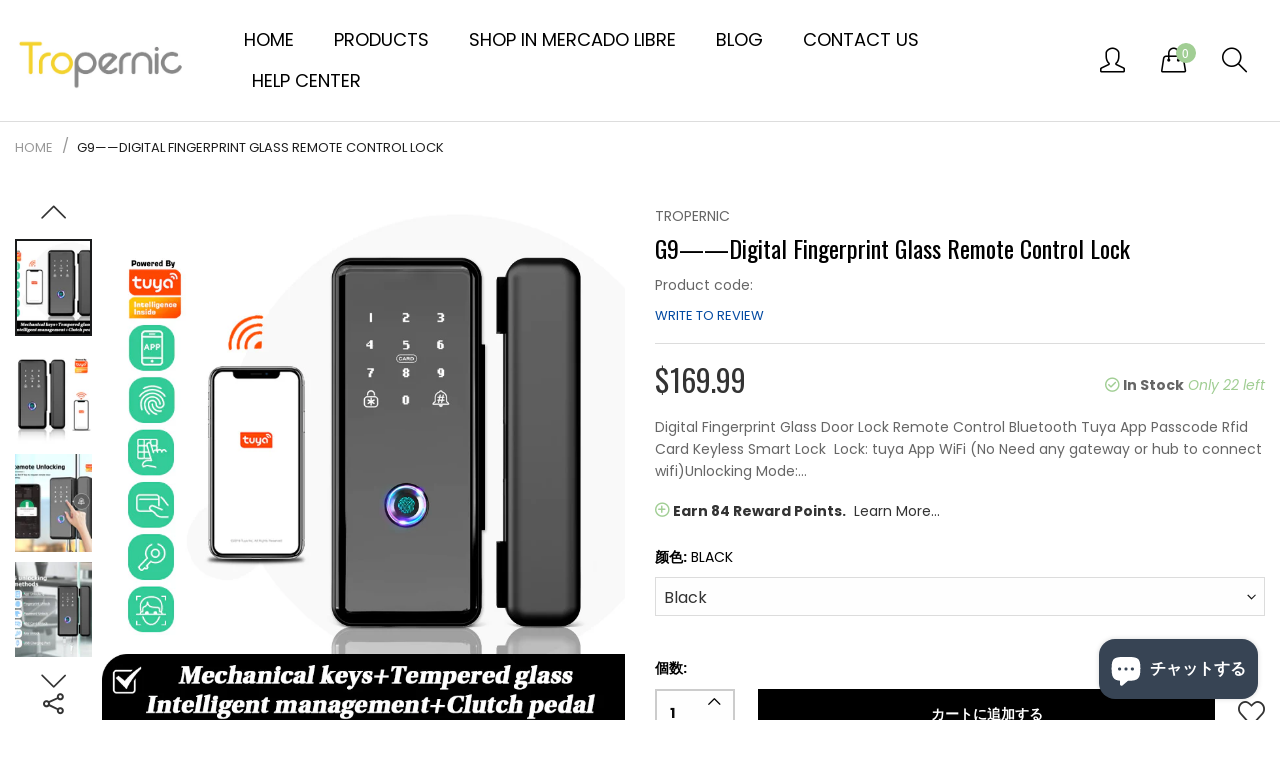

--- FILE ---
content_type: text/html; charset=utf-8
request_url: https://tropernic.com/ja/products/digital-fingerprint-glass-door-lock-remote-control-bluetooth-tuya-app-passcode-rfid-card-keyless-smart-lock
body_size: 29660
content:
<!doctype html>
  <!--[if IE 9]> <html class="ie9 no-js" lang="ja" dir=""> <![endif]-->
  <!--[if (gt IE 9)|!(IE)]><!--> <html class="no-js" lang="ja" dir="ltr"> <!--<![endif]-->
  
  

 <head>
    <base href="https://tropernic.com" />
    <meta charset="utf-8">
    <meta http-equiv="X-UA-Compatible" content="IE=edge,chrome=1">
    <meta name="viewport" content="width=device-width,minimum-scale=1,initial-scale=1">
    <meta name="theme-color" content="#7796A8">
    <link rel="canonical" href="https://tropernic.com/ja/products/digital-fingerprint-glass-door-lock-remote-control-bluetooth-tuya-app-passcode-rfid-card-keyless-smart-lock"><link rel="amphtml" href="https://tropernic.com/ja/products/digital-fingerprint-glass-door-lock-remote-control-bluetooth-tuya-app-passcode-rfid-card-keyless-smart-lock?view=amp"><link rel="shortcut icon" href="//tropernic.com/cdn/shop/files/WechatIMG736_6eb3444a-5a86-4116-b5cc-dd15e945574c_32x32.png?v=1630611137" type="image/png"><title>G9——Digital Fingerprint Glass Remote Control Lock
&ndash; Tropernic
</title><meta name="description" content="Digital Fingerprint Glass Door Lock Remote Control Bluetooth Tuya App Passcode Rfid Card Keyless Smart Lock  Lock: tuya App WiFi (No Need any gateway or hub to connect wifi)Unlocking Mode: Tuya App, Fingerprint, Card, Code and Mechanical keyFrameless Glass doorThickness is 10-12mm, Door space is 4-10mm.Style: Style 1 /"><!-- /snippets/social-meta-tags.liquid --><meta property="og:site_name" content="Tropernic">
<meta property="og:url" content="https://tropernic.com/ja/products/digital-fingerprint-glass-door-lock-remote-control-bluetooth-tuya-app-passcode-rfid-card-keyless-smart-lock">
<meta property="og:title" content="G9——Digital Fingerprint Glass Remote Control Lock">
<meta property="og:type" content="product">
<meta property="og:description" content="Digital Fingerprint Glass Door Lock Remote Control Bluetooth Tuya App Passcode Rfid Card Keyless Smart Lock  Lock: tuya App WiFi (No Need any gateway or hub to connect wifi)Unlocking Mode: Tuya App, Fingerprint, Card, Code and Mechanical keyFrameless Glass doorThickness is 10-12mm, Door space is 4-10mm.Style: Style 1 /"><meta property="og:price:amount" content="169.99">
  <meta property="og:price:currency" content="USD"><meta property="og:image" content="http://tropernic.com/cdn/shop/files/6391ace427ade714b70fb966024ae804_1200x1200.jpg?v=1685438503"><meta property="og:image" content="http://tropernic.com/cdn/shop/files/1_8c9f2c62-082e-4748-b848-60bc58263877_1200x1200.jpg?v=1688636112"><meta property="og:image" content="http://tropernic.com/cdn/shop/files/10_49b86f10-e4d2-4e7a-98af-4cd97019979a_1200x1200.jpg?v=1688636112">
<meta property="og:image:secure_url" content="https://tropernic.com/cdn/shop/files/6391ace427ade714b70fb966024ae804_1200x1200.jpg?v=1685438503"><meta property="og:image:secure_url" content="https://tropernic.com/cdn/shop/files/1_8c9f2c62-082e-4748-b848-60bc58263877_1200x1200.jpg?v=1688636112"><meta property="og:image:secure_url" content="https://tropernic.com/cdn/shop/files/10_49b86f10-e4d2-4e7a-98af-4cd97019979a_1200x1200.jpg?v=1688636112">
<meta name="twitter:card" content="summary_large_image">
<meta name="twitter:title" content="G9——Digital Fingerprint Glass Remote Control Lock">
<meta name="twitter:description" content="Digital Fingerprint Glass Door Lock Remote Control Bluetooth Tuya App Passcode Rfid Card Keyless Smart Lock  Lock: tuya App WiFi (No Need any gateway or hub to connect wifi)Unlocking Mode: Tuya App, Fingerprint, Card, Code and Mechanical keyFrameless Glass doorThickness is 10-12mm, Door space is 4-10mm.Style: Style 1 /">
<link href="https://fonts.googleapis.com/css?family=Oswald:300,400,500,600,700%7CPoppins:300,300i,400,400i,500,500i,600,600i,700,700i" rel="stylesheet">
<link href="https://fonts.googleapis.com/css?family=Oswald:300,400,500,600,700%7CPoppins:300,300i,400,400i,500,500i,600,600i,700,700i" rel="stylesheet" media="all and (min-width: 801px)">
<link href="//tropernic.com/cdn/shop/t/18/assets/style.scss.css?v=115922593075831032001690605480" rel="stylesheet" type="text/css" media="all"/>
  <link href="//tropernic.com/cdn/shop/t/18/assets/style-tablet.scss.css?v=98682657753971585481690605480" rel="stylesheet" type="text/css" media="all and (min-width: 551px)"/>
  <link href="//tropernic.com/cdn/shop/t/18/assets/style-desktop.scss.css?v=72594080732242543851690605480" rel="stylesheet" type="text/css" media="all and (min-width: 1261px)"/><link href="//tropernic.com/cdn/shop/t/18/assets/custom.scss?v=180599028045830494221690605480" rel="stylesheet" type="text/css" media="all"/>
    <script src="//cdn.shopify.com/s/javascripts/currencies.js" defer="defer"></script>
    <script>
    var theme = {};
    theme.current_page = "product";
    theme.settings = {"color_primary":"#a1ce94","color_primary_hover":"#a1ce94","color_primary_custom":"#abfd00","color_secondary":"#767676","color_secondary_hover":"#767676","color_success":"#3adb76","color_success_hover":"#3adb76","color_warning":"#ffae00","color_warning_hover":"#ffae00","color_alert":"#cc4b37","color_alert_hover":"#cc4b37","color_light_gray":"#e6e6e6","color_medium_gray":"#a9a9aa","color_dark_gray":"#7f7f7f","color_page_bg":"#f1f2f4","color_page_link":"#333333","color_page_link_hover":"#a1ce94","color_page_heading":"#333333","color_page_paragraph":"#333333","color_page_icon":"#333333","color_page_border":"#dcdcdc","color_desktop_page_bg":"#ffffff","color_desktop_page_link":"#333333","color_desktop_page_link_hover":"#a1ce94","color_desktop_page_heading":"#333333","color_desktop_page_paragraph":"#333333","color_desktop_page_icon":"#060606","color_header_bg":"#ffffff","color_header_color":"#333333","color_header_desktop_bg":"#ffffff","color_header_desktop_color":"#000000","color_header_desktop_border":"#e5e5e5","color_top_nav_desktop_color":"#333333","color_top_nav_desktop_bg":"#ffffff","color_top_nav_desktop_border":"#e7e7e8","color_breadcrumb_desktop_bg":"#eaeaea","color_breadcrumb_desktop_color":"#333333","color_breadcrumb_desktop_hover_color":"#a1ce94","color_footer_bg":"#f5f7fa","color_footer_color":"#333333","color_footer_desktop_bg":"#f5f7fa","color_footer_desktop_color":"#333333","color_footer_desktop_title_color":"#333333","font_embed":"\u003clink href=\"https:\/\/fonts.googleapis.com\/css?family=Oswald:300,400,500,600,700%7CPoppins:300,300i,400,400i,500,500i,600,600i,700,700i\" rel=\"stylesheet\"\u003e","font_paragraph":"'Poppins', sans-serif","font_title":"'Poppins', sans-serif","font_desktop_embed":"\u003clink href=\"https:\/\/fonts.googleapis.com\/css?family=Oswald:300,400,500,600,700%7CPoppins:300,300i,400,400i,500,500i,600,600i,700,700i\" rel=\"stylesheet\"\u003e","font_desktop_paragraph":"'Poppins', sans-serif","font_desktop_title":"'Poppins', sans-serif","general_page_direction":"ltr","share_image":null,"general_button_to_top":true,"general_search_article":false,"general_ajax_cart_notification":"cart","general_compare_notification":true,"general_wishlist_notification":false,"dimension_mobile_height":500,"mailing_list_active":true,"news_title":"NEWSLETTER","news_sub":"Subscribe and get notified at first on the latest\nupdate and offers!","news_input_title":"Email Address","news_input":"john@tropernic.com","news_actiontext":"SEND","mailchimp_form_action":"https:\/\/codespot.us5.list-manage.com\/subscribe\/post?u=ed73bc2d2f8ae97778246702e\u0026amp;id=c63b4d644d","news_prevent":"Don’t show again","news_time":"10","mailing_bg":"\/\/tropernic.com\/cdn\/shop\/files\/bright-yellow-doorway-and-parked-bikes_ad7322e0-e729-427c-9b66-eb6797e5c49b.jpg?v=1688205099","favicon":"\/\/tropernic.com\/cdn\/shop\/files\/WechatIMG736_6eb3444a-5a86-4116-b5cc-dd15e945574c.png?v=1630611137","new_label":"Pages","new_labeltext":"New","new_labelbkg":"#bb363b","sale_label":"","sale_labeltext":"Sale","sale_labelbkg":"#a8c7a0","hot_label":"Shop","hot_labeltext":"Hot","hot_labelbkg":"#f39a78","currency_format":"money_format","supported_currencies":"USD INR GBP EUR JPY","default_currency":"USD","layout":"1","product_option":"Image:image | Color:color | Size:size | Dropdown:dropdown | Material:radio","product_color_mapping":"Red:#f44336 | Pink:#e91e63 | Purple:#9c27b0 | Deep purple:#673ab7 | Indigo:#3f51b5 | Blue:#2196f3 | Light blue:#03a9f4 | Cyan:#00bcd4 | Teal:#009688 | Green:#4caf50 | Light green:#8bc34a | Lime:#cddc39 | Yellow:#ffeb3b | Amber:#ffc107 | Orange:#ff9800 | Deep orange:#ff5722 | Brown:#795548 | Gray:#9e9e9e | Blue gray:#607d8b | Black:#000000 | White:#ffffff","product_item_retina":false,"product_item_description":true,"product_item_description_strcut":256,"product_item_quick_view":true,"product_item_compare":true,"product_item_wishlist":true,"product_item_rating":false,"product_item_option":true,"coloravailable":false,"product_item_vendor":true,"product_item_label":true,"product_item_label_sale":"-[percent]%","product_item_label_sale_color":"#ffffff","product_item_label_sale_bg":"#a8c7a0","product_item_label_new":"new","product_item_label_new_color":"#ffffff","product_item_label_new_bg":"#19cadd","product_item_label_hot":"hot","product_item_label_hot_color":"#ffffff","product_item_label_hot_bg":"#f44336","social_behance_link":"","social_blogger_link":"","social_dribble_link":"","social_facebook_link":"","social_gplus_link":"","social_instagram_link":"","social_linkedin_link":"","social_pinterest_link":"","social_snapchat_link":"","social_tumblr_link":"","social_twitter_link":"","social_vimeo_link":"","social_youtube_link":"https:\/\/youtube.com\/@tropernicsmart7074","social_custom_1_logo":"\/\/tropernic.com\/cdn\/shop\/files\/3936a78f795efcad620694b632d0754.jpg?v=1688113763","social_custom_1_title":"mercado libre","social_custom_1_link":"https:\/\/listado.mercadolibre.com.mx\/_CustId_1316317549","social_custom_2_logo":"\/\/tropernic.com\/cdn\/shop\/files\/OIP.jpg?v=1692149261","social_custom_2_title":"","social_custom_2_link":"","social_custom_3_logo":"\/\/tropernic.com\/cdn\/shop\/files\/OIP.jpg?v=1692149261","social_custom_3_title":"","social_custom_3_link":"","social_custom_4_logo":"\/\/tropernic.com\/cdn\/shop\/files\/OIP.jpg?v=1692149261","social_custom_4_title":"","social_custom_4_link":"","social_custom_5_logo":"\/\/tropernic.com\/cdn\/shop\/files\/OIP.jpg?v=1692149261","social_custom_5_title":"","social_custom_5_link":"","share_facebook":true,"share_twitter":true,"share_pinterest":true,"checkout_header_image":null,"checkout_logo_image":null,"checkout_logo_position":"left","checkout_logo_size":"medium","checkout_body_background_image":null,"checkout_body_background_color":"#ffffff","checkout_input_background_color_mode":"white","checkout_sidebar_background_image":null,"checkout_sidebar_background_color":"#fafafa","checkout_heading_font":"-apple-system, BlinkMacSystemFont, 'Segoe UI', Roboto, Helvetica, Arial, sans-serif, 'Apple Color Emoji', 'Segoe UI Emoji', 'Segoe UI Symbol'","checkout_body_font":"-apple-system, BlinkMacSystemFont, 'Segoe UI', Roboto, Helvetica, Arial, sans-serif, 'Apple Color Emoji', 'Segoe UI Emoji', 'Segoe UI Symbol'","checkout_accent_color":"#197bbd","checkout_button_color":"#197bbd","checkout_error_color":"#e32c2b","general_sticky_header_menu":true,"area1":"1","area2":"2","area3":"3","font_paragraph_url":"","font_title_url":"","font_desktop_paragraph_url":"","font_desktop_title_url":"","general_loading_screen":true,"general_loading_screen_logo":"","general_loading_screen_bg":"#ffffff","general_animation_loader":true,"color_desktop_page_border":"#dcdcdc","general_ajax_cart_popup":true,"show_multiple_currencies":true,"currency_heading":"","product_option_color":"Red:red | Pink:pink | Purple:purple | Deep purple:deep-purple | Indigo:indigo | Blue:blue | Light blue:light-blue | Cyan:cyan | Teal:teal | Green:green | Light green:light-green | Lime:lime | Yellow:yellow | Amber:amber | Orange:orange | Deep orange:deep-orange | Brown:brown | Gray:gray | Blue gray:blue-gray | Black:black | White:white","color_page_box_heading":"#ffffff","color_page_box_paragraph":"#ffffff","color_desktop_page_box_heading":"#ffffff","color_desktop_page_box_paragraph":"#ffffff","color_icon":"#1a1a1a","color_border":"#cccccc","color_header_mobile_bg":"#ffffff","color_header_mobile_color":"#1a1a1a","color_footer_mobile_bg":"#f1f2f4","color_footer_mobile_color":"#313233","nav_linklist":"","nav_linklist_left":"","nav_linklist_right":"","nav_sticky":true,"menu_label_1":"","menu_label_2":"","mega1_title":"","mega1_col1_linklist":"","mega1_col2_linklist":"","mega1_col3_banner":"","mega2_title":"","mega2_col1_linklist":"","mega2_col2_linklist":"","mega2_col3_linklist":"","mega2_col4_banner":"","mega3_title":"","mega3_col1_linklist":"","mega3_col2_linklist":"","mega3_col3_linklist":"","mega3_col4_linklist":"","mega3_col5_banner":"","color_text":"#3d4246","color_body_text":"#788188","color_sale_text":"#7796A8","color_borders":"#e8e9eb","color_button":"#7796A8","color_button_text":"#fff","color_small_button":"#fff","color_small_button_text":"#3d4246","color_text_field":"#fff","color_text_field_text":"#000","color_image_overlay_text":"#fff","color_image_overlay":"#3d4246","image_overlay_opacity":25,"color_body_bg":"#fff","type_header_family":"Google_Work+Sans_600_sans","type_header_base_size":"26px","type_base_family":"Google_Work+Sans_400_sans","type_base_size":"16px","type_bold_product_titles":false,"customer_layout":"customer_area"};
    theme.moneyFormat = "${{amount}}";
    theme.strings = {
      addToCart: "カートに追加する",
      soldOut: "売り切れ",
      unavailable: "お取り扱いできません",
      showMore: "表示を増やす",
      showLess: "表示を減らす",
      addressError: "住所を調べる際にエラーが発生しました",
      addressNoResults: "その住所は見つかりませんでした",
      addressQueryLimit: "Google APIの使用量の制限を超えました。\u003ca href=\"https:\/\/developers.google.com\/maps\/premium\/usage-limits\"\u003eプレミアムプラン\u003c\/a\u003eへのアップグレードをご検討ください。",
      authError: "あなたのGoogle Mapsのアカウント認証で問題が発生しました。"
    };
    theme.currency = {
      currencyFormat: 'money_format',
      shopCurrency: 'USD',
      defaultCurrency: 'USD',
      moneyWithCurrencyFormat: "${{amount}} USD",
      moneyFormat: "${{amount}}"
    };
    document.documentElement.className = document.documentElement.className.replace('no-js', 'js');
    </script>
    <script>window.__webpack_public_path__ = "//tropernic.com/cdn/shop/t/18/assets/";</script>
    <script src="//tropernic.com/cdn/shop/t/18/assets/bundle-vendors.js?v=111477256133025093191690605480" defer="defer"></script>
    <script src="//tropernic.com/cdn/shop/t/18/assets/bundle.js?v=1605381002447320471690605480" defer="defer"></script>
    <!--[if (lte IE 9) ]><script src="//tropernic.com/cdn/shop/t/18/assets/match-media.min.js?v=22265819453975888031690605480" type="text/javascript"></script><![endif]--><!--[if (gt IE 9)|!(IE)]><!--><script src="//tropernic.com/cdn/shop/t/18/assets/lazysizes.js?v=174831369459615807681690605480" async="async"></script><!--<![endif]-->
    <!--[if lte IE 9]><script src="//tropernic.com/cdn/shop/t/18/assets/lazysizes.min.js?v=1501"></script><![endif]-->
    <script>window.performance && window.performance.mark && window.performance.mark('shopify.content_for_header.start');</script><meta id="shopify-digital-wallet" name="shopify-digital-wallet" content="/56223137972/digital_wallets/dialog">
<meta name="shopify-checkout-api-token" content="5ac9cc7272688a61018813e66113b11f">
<meta id="in-context-paypal-metadata" data-shop-id="56223137972" data-venmo-supported="true" data-environment="production" data-locale="ja_JP" data-paypal-v4="true" data-currency="USD">
<link rel="alternate" hreflang="x-default" href="https://tropernic.com/products/digital-fingerprint-glass-door-lock-remote-control-bluetooth-tuya-app-passcode-rfid-card-keyless-smart-lock">
<link rel="alternate" hreflang="en" href="https://tropernic.com/products/digital-fingerprint-glass-door-lock-remote-control-bluetooth-tuya-app-passcode-rfid-card-keyless-smart-lock">
<link rel="alternate" hreflang="da" href="https://tropernic.com/da/products/digital-fingerprint-glass-door-lock-remote-control-bluetooth-tuya-app-passcode-rfid-card-keyless-smart-lock">
<link rel="alternate" hreflang="eo" href="https://tropernic.com/eo/products/digital-fingerprint-glass-door-lock-remote-control-bluetooth-tuya-app-passcode-rfid-card-keyless-smart-lock">
<link rel="alternate" hreflang="uk" href="https://tropernic.com/uk/products/digital-fingerprint-glass-door-lock-remote-control-bluetooth-tuya-app-passcode-rfid-card-keyless-smart-lock">
<link rel="alternate" hreflang="is" href="https://tropernic.com/is/products/digital-fingerprint-glass-door-lock-remote-control-bluetooth-tuya-app-passcode-rfid-card-keyless-smart-lock">
<link rel="alternate" hreflang="id" href="https://tropernic.com/id/products/digital-fingerprint-glass-door-lock-remote-control-bluetooth-tuya-app-passcode-rfid-card-keyless-smart-lock">
<link rel="alternate" hreflang="ne" href="https://tropernic.com/ne/products/digital-fingerprint-glass-door-lock-remote-control-bluetooth-tuya-app-passcode-rfid-card-keyless-smart-lock">
<link rel="alternate" hreflang="de" href="https://tropernic.com/de/products/digital-fingerprint-glass-door-lock-remote-control-bluetooth-tuya-app-passcode-rfid-card-keyless-smart-lock">
<link rel="alternate" hreflang="it" href="https://tropernic.com/it/products/digital-fingerprint-glass-door-lock-remote-control-bluetooth-tuya-app-passcode-rfid-card-keyless-smart-lock">
<link rel="alternate" hreflang="tr" href="https://tropernic.com/tr/products/digital-fingerprint-glass-door-lock-remote-control-bluetooth-tuya-app-passcode-rfid-card-keyless-smart-lock">
<link rel="alternate" hreflang="no" href="https://tropernic.com/no/products/digital-fingerprint-glass-door-lock-remote-control-bluetooth-tuya-app-passcode-rfid-card-keyless-smart-lock">
<link rel="alternate" hreflang="ja" href="https://tropernic.com/ja/products/digital-fingerprint-glass-door-lock-remote-control-bluetooth-tuya-app-passcode-rfid-card-keyless-smart-lock">
<link rel="alternate" hreflang="fr" href="https://tropernic.com/fr/products/digital-fingerprint-glass-door-lock-remote-control-bluetooth-tuya-app-passcode-rfid-card-keyless-smart-lock">
<link rel="alternate" hreflang="th" href="https://tropernic.com/th/products/digital-fingerprint-glass-door-lock-remote-control-bluetooth-tuya-app-passcode-rfid-card-keyless-smart-lock">
<link rel="alternate" hreflang="pt" href="https://tropernic.com/pt/products/digital-fingerprint-glass-door-lock-remote-control-bluetooth-tuya-app-passcode-rfid-card-keyless-smart-lock">
<link rel="alternate" hreflang="pl" href="https://tropernic.com/pl/products/digital-fingerprint-glass-door-lock-remote-control-bluetooth-tuya-app-passcode-rfid-card-keyless-smart-lock">
<link rel="alternate" hreflang="zh-Hant" href="https://tropernic.com/zh/products/digital-fingerprint-glass-door-lock-remote-control-bluetooth-tuya-app-passcode-rfid-card-keyless-smart-lock">
<link rel="alternate" hreflang="es" href="https://tropernic.com/es/products/digital-fingerprint-glass-door-lock-remote-control-bluetooth-tuya-app-passcode-rfid-card-keyless-smart-lock">
<link rel="alternate" hreflang="ko" href="https://tropernic.com/ko/products/digital-fingerprint-glass-door-lock-remote-control-bluetooth-tuya-app-passcode-rfid-card-keyless-smart-lock">
<link rel="alternate" hreflang="zh-Hant-AC" href="https://tropernic.com/zh/products/digital-fingerprint-glass-door-lock-remote-control-bluetooth-tuya-app-passcode-rfid-card-keyless-smart-lock">
<link rel="alternate" hreflang="zh-Hant-AD" href="https://tropernic.com/zh/products/digital-fingerprint-glass-door-lock-remote-control-bluetooth-tuya-app-passcode-rfid-card-keyless-smart-lock">
<link rel="alternate" hreflang="zh-Hant-AE" href="https://tropernic.com/zh/products/digital-fingerprint-glass-door-lock-remote-control-bluetooth-tuya-app-passcode-rfid-card-keyless-smart-lock">
<link rel="alternate" hreflang="zh-Hant-AF" href="https://tropernic.com/zh/products/digital-fingerprint-glass-door-lock-remote-control-bluetooth-tuya-app-passcode-rfid-card-keyless-smart-lock">
<link rel="alternate" hreflang="zh-Hant-AG" href="https://tropernic.com/zh/products/digital-fingerprint-glass-door-lock-remote-control-bluetooth-tuya-app-passcode-rfid-card-keyless-smart-lock">
<link rel="alternate" hreflang="zh-Hant-AI" href="https://tropernic.com/zh/products/digital-fingerprint-glass-door-lock-remote-control-bluetooth-tuya-app-passcode-rfid-card-keyless-smart-lock">
<link rel="alternate" hreflang="zh-Hant-AL" href="https://tropernic.com/zh/products/digital-fingerprint-glass-door-lock-remote-control-bluetooth-tuya-app-passcode-rfid-card-keyless-smart-lock">
<link rel="alternate" hreflang="zh-Hant-AM" href="https://tropernic.com/zh/products/digital-fingerprint-glass-door-lock-remote-control-bluetooth-tuya-app-passcode-rfid-card-keyless-smart-lock">
<link rel="alternate" hreflang="zh-Hant-AO" href="https://tropernic.com/zh/products/digital-fingerprint-glass-door-lock-remote-control-bluetooth-tuya-app-passcode-rfid-card-keyless-smart-lock">
<link rel="alternate" hreflang="zh-Hant-AR" href="https://tropernic.com/zh/products/digital-fingerprint-glass-door-lock-remote-control-bluetooth-tuya-app-passcode-rfid-card-keyless-smart-lock">
<link rel="alternate" hreflang="zh-Hant-AT" href="https://tropernic.com/zh/products/digital-fingerprint-glass-door-lock-remote-control-bluetooth-tuya-app-passcode-rfid-card-keyless-smart-lock">
<link rel="alternate" hreflang="zh-Hant-AU" href="https://tropernic.com/zh/products/digital-fingerprint-glass-door-lock-remote-control-bluetooth-tuya-app-passcode-rfid-card-keyless-smart-lock">
<link rel="alternate" hreflang="zh-Hant-AW" href="https://tropernic.com/zh/products/digital-fingerprint-glass-door-lock-remote-control-bluetooth-tuya-app-passcode-rfid-card-keyless-smart-lock">
<link rel="alternate" hreflang="zh-Hant-AX" href="https://tropernic.com/zh/products/digital-fingerprint-glass-door-lock-remote-control-bluetooth-tuya-app-passcode-rfid-card-keyless-smart-lock">
<link rel="alternate" hreflang="zh-Hant-AZ" href="https://tropernic.com/zh/products/digital-fingerprint-glass-door-lock-remote-control-bluetooth-tuya-app-passcode-rfid-card-keyless-smart-lock">
<link rel="alternate" hreflang="zh-Hant-BA" href="https://tropernic.com/zh/products/digital-fingerprint-glass-door-lock-remote-control-bluetooth-tuya-app-passcode-rfid-card-keyless-smart-lock">
<link rel="alternate" hreflang="zh-Hant-BB" href="https://tropernic.com/zh/products/digital-fingerprint-glass-door-lock-remote-control-bluetooth-tuya-app-passcode-rfid-card-keyless-smart-lock">
<link rel="alternate" hreflang="zh-Hant-BD" href="https://tropernic.com/zh/products/digital-fingerprint-glass-door-lock-remote-control-bluetooth-tuya-app-passcode-rfid-card-keyless-smart-lock">
<link rel="alternate" hreflang="zh-Hant-BE" href="https://tropernic.com/zh/products/digital-fingerprint-glass-door-lock-remote-control-bluetooth-tuya-app-passcode-rfid-card-keyless-smart-lock">
<link rel="alternate" hreflang="zh-Hant-BF" href="https://tropernic.com/zh/products/digital-fingerprint-glass-door-lock-remote-control-bluetooth-tuya-app-passcode-rfid-card-keyless-smart-lock">
<link rel="alternate" hreflang="zh-Hant-BG" href="https://tropernic.com/zh/products/digital-fingerprint-glass-door-lock-remote-control-bluetooth-tuya-app-passcode-rfid-card-keyless-smart-lock">
<link rel="alternate" hreflang="zh-Hant-BH" href="https://tropernic.com/zh/products/digital-fingerprint-glass-door-lock-remote-control-bluetooth-tuya-app-passcode-rfid-card-keyless-smart-lock">
<link rel="alternate" hreflang="zh-Hant-BI" href="https://tropernic.com/zh/products/digital-fingerprint-glass-door-lock-remote-control-bluetooth-tuya-app-passcode-rfid-card-keyless-smart-lock">
<link rel="alternate" hreflang="zh-Hant-BJ" href="https://tropernic.com/zh/products/digital-fingerprint-glass-door-lock-remote-control-bluetooth-tuya-app-passcode-rfid-card-keyless-smart-lock">
<link rel="alternate" hreflang="zh-Hant-BL" href="https://tropernic.com/zh/products/digital-fingerprint-glass-door-lock-remote-control-bluetooth-tuya-app-passcode-rfid-card-keyless-smart-lock">
<link rel="alternate" hreflang="zh-Hant-BM" href="https://tropernic.com/zh/products/digital-fingerprint-glass-door-lock-remote-control-bluetooth-tuya-app-passcode-rfid-card-keyless-smart-lock">
<link rel="alternate" hreflang="zh-Hant-BN" href="https://tropernic.com/zh/products/digital-fingerprint-glass-door-lock-remote-control-bluetooth-tuya-app-passcode-rfid-card-keyless-smart-lock">
<link rel="alternate" hreflang="zh-Hant-BO" href="https://tropernic.com/zh/products/digital-fingerprint-glass-door-lock-remote-control-bluetooth-tuya-app-passcode-rfid-card-keyless-smart-lock">
<link rel="alternate" hreflang="zh-Hant-BQ" href="https://tropernic.com/zh/products/digital-fingerprint-glass-door-lock-remote-control-bluetooth-tuya-app-passcode-rfid-card-keyless-smart-lock">
<link rel="alternate" hreflang="zh-Hant-BR" href="https://tropernic.com/zh/products/digital-fingerprint-glass-door-lock-remote-control-bluetooth-tuya-app-passcode-rfid-card-keyless-smart-lock">
<link rel="alternate" hreflang="zh-Hant-BS" href="https://tropernic.com/zh/products/digital-fingerprint-glass-door-lock-remote-control-bluetooth-tuya-app-passcode-rfid-card-keyless-smart-lock">
<link rel="alternate" hreflang="zh-Hant-BT" href="https://tropernic.com/zh/products/digital-fingerprint-glass-door-lock-remote-control-bluetooth-tuya-app-passcode-rfid-card-keyless-smart-lock">
<link rel="alternate" hreflang="zh-Hant-BW" href="https://tropernic.com/zh/products/digital-fingerprint-glass-door-lock-remote-control-bluetooth-tuya-app-passcode-rfid-card-keyless-smart-lock">
<link rel="alternate" hreflang="zh-Hant-BY" href="https://tropernic.com/zh/products/digital-fingerprint-glass-door-lock-remote-control-bluetooth-tuya-app-passcode-rfid-card-keyless-smart-lock">
<link rel="alternate" hreflang="zh-Hant-BZ" href="https://tropernic.com/zh/products/digital-fingerprint-glass-door-lock-remote-control-bluetooth-tuya-app-passcode-rfid-card-keyless-smart-lock">
<link rel="alternate" hreflang="zh-Hant-CA" href="https://tropernic.com/zh/products/digital-fingerprint-glass-door-lock-remote-control-bluetooth-tuya-app-passcode-rfid-card-keyless-smart-lock">
<link rel="alternate" hreflang="zh-Hant-CC" href="https://tropernic.com/zh/products/digital-fingerprint-glass-door-lock-remote-control-bluetooth-tuya-app-passcode-rfid-card-keyless-smart-lock">
<link rel="alternate" hreflang="zh-Hant-CD" href="https://tropernic.com/zh/products/digital-fingerprint-glass-door-lock-remote-control-bluetooth-tuya-app-passcode-rfid-card-keyless-smart-lock">
<link rel="alternate" hreflang="zh-Hant-CF" href="https://tropernic.com/zh/products/digital-fingerprint-glass-door-lock-remote-control-bluetooth-tuya-app-passcode-rfid-card-keyless-smart-lock">
<link rel="alternate" hreflang="zh-Hant-CG" href="https://tropernic.com/zh/products/digital-fingerprint-glass-door-lock-remote-control-bluetooth-tuya-app-passcode-rfid-card-keyless-smart-lock">
<link rel="alternate" hreflang="zh-Hant-CH" href="https://tropernic.com/zh/products/digital-fingerprint-glass-door-lock-remote-control-bluetooth-tuya-app-passcode-rfid-card-keyless-smart-lock">
<link rel="alternate" hreflang="zh-Hant-CI" href="https://tropernic.com/zh/products/digital-fingerprint-glass-door-lock-remote-control-bluetooth-tuya-app-passcode-rfid-card-keyless-smart-lock">
<link rel="alternate" hreflang="zh-Hant-CK" href="https://tropernic.com/zh/products/digital-fingerprint-glass-door-lock-remote-control-bluetooth-tuya-app-passcode-rfid-card-keyless-smart-lock">
<link rel="alternate" hreflang="zh-Hant-CL" href="https://tropernic.com/zh/products/digital-fingerprint-glass-door-lock-remote-control-bluetooth-tuya-app-passcode-rfid-card-keyless-smart-lock">
<link rel="alternate" hreflang="zh-Hant-CM" href="https://tropernic.com/zh/products/digital-fingerprint-glass-door-lock-remote-control-bluetooth-tuya-app-passcode-rfid-card-keyless-smart-lock">
<link rel="alternate" hreflang="zh-Hant-CN" href="https://tropernic.com/zh/products/digital-fingerprint-glass-door-lock-remote-control-bluetooth-tuya-app-passcode-rfid-card-keyless-smart-lock">
<link rel="alternate" hreflang="zh-Hant-CO" href="https://tropernic.com/zh/products/digital-fingerprint-glass-door-lock-remote-control-bluetooth-tuya-app-passcode-rfid-card-keyless-smart-lock">
<link rel="alternate" hreflang="zh-Hant-CR" href="https://tropernic.com/zh/products/digital-fingerprint-glass-door-lock-remote-control-bluetooth-tuya-app-passcode-rfid-card-keyless-smart-lock">
<link rel="alternate" hreflang="zh-Hant-CV" href="https://tropernic.com/zh/products/digital-fingerprint-glass-door-lock-remote-control-bluetooth-tuya-app-passcode-rfid-card-keyless-smart-lock">
<link rel="alternate" hreflang="zh-Hant-CW" href="https://tropernic.com/zh/products/digital-fingerprint-glass-door-lock-remote-control-bluetooth-tuya-app-passcode-rfid-card-keyless-smart-lock">
<link rel="alternate" hreflang="zh-Hant-CX" href="https://tropernic.com/zh/products/digital-fingerprint-glass-door-lock-remote-control-bluetooth-tuya-app-passcode-rfid-card-keyless-smart-lock">
<link rel="alternate" hreflang="zh-Hant-CY" href="https://tropernic.com/zh/products/digital-fingerprint-glass-door-lock-remote-control-bluetooth-tuya-app-passcode-rfid-card-keyless-smart-lock">
<link rel="alternate" hreflang="zh-Hant-CZ" href="https://tropernic.com/zh/products/digital-fingerprint-glass-door-lock-remote-control-bluetooth-tuya-app-passcode-rfid-card-keyless-smart-lock">
<link rel="alternate" hreflang="zh-Hant-DE" href="https://tropernic.com/zh/products/digital-fingerprint-glass-door-lock-remote-control-bluetooth-tuya-app-passcode-rfid-card-keyless-smart-lock">
<link rel="alternate" hreflang="zh-Hant-DJ" href="https://tropernic.com/zh/products/digital-fingerprint-glass-door-lock-remote-control-bluetooth-tuya-app-passcode-rfid-card-keyless-smart-lock">
<link rel="alternate" hreflang="zh-Hant-DK" href="https://tropernic.com/zh/products/digital-fingerprint-glass-door-lock-remote-control-bluetooth-tuya-app-passcode-rfid-card-keyless-smart-lock">
<link rel="alternate" hreflang="zh-Hant-DM" href="https://tropernic.com/zh/products/digital-fingerprint-glass-door-lock-remote-control-bluetooth-tuya-app-passcode-rfid-card-keyless-smart-lock">
<link rel="alternate" hreflang="zh-Hant-DO" href="https://tropernic.com/zh/products/digital-fingerprint-glass-door-lock-remote-control-bluetooth-tuya-app-passcode-rfid-card-keyless-smart-lock">
<link rel="alternate" hreflang="zh-Hant-DZ" href="https://tropernic.com/zh/products/digital-fingerprint-glass-door-lock-remote-control-bluetooth-tuya-app-passcode-rfid-card-keyless-smart-lock">
<link rel="alternate" hreflang="zh-Hant-EC" href="https://tropernic.com/zh/products/digital-fingerprint-glass-door-lock-remote-control-bluetooth-tuya-app-passcode-rfid-card-keyless-smart-lock">
<link rel="alternate" hreflang="zh-Hant-EE" href="https://tropernic.com/zh/products/digital-fingerprint-glass-door-lock-remote-control-bluetooth-tuya-app-passcode-rfid-card-keyless-smart-lock">
<link rel="alternate" hreflang="zh-Hant-EG" href="https://tropernic.com/zh/products/digital-fingerprint-glass-door-lock-remote-control-bluetooth-tuya-app-passcode-rfid-card-keyless-smart-lock">
<link rel="alternate" hreflang="zh-Hant-EH" href="https://tropernic.com/zh/products/digital-fingerprint-glass-door-lock-remote-control-bluetooth-tuya-app-passcode-rfid-card-keyless-smart-lock">
<link rel="alternate" hreflang="zh-Hant-ER" href="https://tropernic.com/zh/products/digital-fingerprint-glass-door-lock-remote-control-bluetooth-tuya-app-passcode-rfid-card-keyless-smart-lock">
<link rel="alternate" hreflang="zh-Hant-ES" href="https://tropernic.com/zh/products/digital-fingerprint-glass-door-lock-remote-control-bluetooth-tuya-app-passcode-rfid-card-keyless-smart-lock">
<link rel="alternate" hreflang="zh-Hant-ET" href="https://tropernic.com/zh/products/digital-fingerprint-glass-door-lock-remote-control-bluetooth-tuya-app-passcode-rfid-card-keyless-smart-lock">
<link rel="alternate" hreflang="zh-Hant-FI" href="https://tropernic.com/zh/products/digital-fingerprint-glass-door-lock-remote-control-bluetooth-tuya-app-passcode-rfid-card-keyless-smart-lock">
<link rel="alternate" hreflang="zh-Hant-FJ" href="https://tropernic.com/zh/products/digital-fingerprint-glass-door-lock-remote-control-bluetooth-tuya-app-passcode-rfid-card-keyless-smart-lock">
<link rel="alternate" hreflang="zh-Hant-FK" href="https://tropernic.com/zh/products/digital-fingerprint-glass-door-lock-remote-control-bluetooth-tuya-app-passcode-rfid-card-keyless-smart-lock">
<link rel="alternate" hreflang="zh-Hant-FO" href="https://tropernic.com/zh/products/digital-fingerprint-glass-door-lock-remote-control-bluetooth-tuya-app-passcode-rfid-card-keyless-smart-lock">
<link rel="alternate" hreflang="zh-Hant-FR" href="https://tropernic.com/zh/products/digital-fingerprint-glass-door-lock-remote-control-bluetooth-tuya-app-passcode-rfid-card-keyless-smart-lock">
<link rel="alternate" hreflang="zh-Hant-GA" href="https://tropernic.com/zh/products/digital-fingerprint-glass-door-lock-remote-control-bluetooth-tuya-app-passcode-rfid-card-keyless-smart-lock">
<link rel="alternate" hreflang="zh-Hant-GB" href="https://tropernic.com/zh/products/digital-fingerprint-glass-door-lock-remote-control-bluetooth-tuya-app-passcode-rfid-card-keyless-smart-lock">
<link rel="alternate" hreflang="zh-Hant-GD" href="https://tropernic.com/zh/products/digital-fingerprint-glass-door-lock-remote-control-bluetooth-tuya-app-passcode-rfid-card-keyless-smart-lock">
<link rel="alternate" hreflang="zh-Hant-GE" href="https://tropernic.com/zh/products/digital-fingerprint-glass-door-lock-remote-control-bluetooth-tuya-app-passcode-rfid-card-keyless-smart-lock">
<link rel="alternate" hreflang="zh-Hant-GF" href="https://tropernic.com/zh/products/digital-fingerprint-glass-door-lock-remote-control-bluetooth-tuya-app-passcode-rfid-card-keyless-smart-lock">
<link rel="alternate" hreflang="zh-Hant-GG" href="https://tropernic.com/zh/products/digital-fingerprint-glass-door-lock-remote-control-bluetooth-tuya-app-passcode-rfid-card-keyless-smart-lock">
<link rel="alternate" hreflang="zh-Hant-GH" href="https://tropernic.com/zh/products/digital-fingerprint-glass-door-lock-remote-control-bluetooth-tuya-app-passcode-rfid-card-keyless-smart-lock">
<link rel="alternate" hreflang="zh-Hant-GI" href="https://tropernic.com/zh/products/digital-fingerprint-glass-door-lock-remote-control-bluetooth-tuya-app-passcode-rfid-card-keyless-smart-lock">
<link rel="alternate" hreflang="zh-Hant-GL" href="https://tropernic.com/zh/products/digital-fingerprint-glass-door-lock-remote-control-bluetooth-tuya-app-passcode-rfid-card-keyless-smart-lock">
<link rel="alternate" hreflang="zh-Hant-GM" href="https://tropernic.com/zh/products/digital-fingerprint-glass-door-lock-remote-control-bluetooth-tuya-app-passcode-rfid-card-keyless-smart-lock">
<link rel="alternate" hreflang="zh-Hant-GN" href="https://tropernic.com/zh/products/digital-fingerprint-glass-door-lock-remote-control-bluetooth-tuya-app-passcode-rfid-card-keyless-smart-lock">
<link rel="alternate" hreflang="zh-Hant-GP" href="https://tropernic.com/zh/products/digital-fingerprint-glass-door-lock-remote-control-bluetooth-tuya-app-passcode-rfid-card-keyless-smart-lock">
<link rel="alternate" hreflang="zh-Hant-GQ" href="https://tropernic.com/zh/products/digital-fingerprint-glass-door-lock-remote-control-bluetooth-tuya-app-passcode-rfid-card-keyless-smart-lock">
<link rel="alternate" hreflang="zh-Hant-GR" href="https://tropernic.com/zh/products/digital-fingerprint-glass-door-lock-remote-control-bluetooth-tuya-app-passcode-rfid-card-keyless-smart-lock">
<link rel="alternate" hreflang="zh-Hant-GS" href="https://tropernic.com/zh/products/digital-fingerprint-glass-door-lock-remote-control-bluetooth-tuya-app-passcode-rfid-card-keyless-smart-lock">
<link rel="alternate" hreflang="zh-Hant-GT" href="https://tropernic.com/zh/products/digital-fingerprint-glass-door-lock-remote-control-bluetooth-tuya-app-passcode-rfid-card-keyless-smart-lock">
<link rel="alternate" hreflang="zh-Hant-GW" href="https://tropernic.com/zh/products/digital-fingerprint-glass-door-lock-remote-control-bluetooth-tuya-app-passcode-rfid-card-keyless-smart-lock">
<link rel="alternate" hreflang="zh-Hant-GY" href="https://tropernic.com/zh/products/digital-fingerprint-glass-door-lock-remote-control-bluetooth-tuya-app-passcode-rfid-card-keyless-smart-lock">
<link rel="alternate" hreflang="zh-Hant-HK" href="https://tropernic.com/zh/products/digital-fingerprint-glass-door-lock-remote-control-bluetooth-tuya-app-passcode-rfid-card-keyless-smart-lock">
<link rel="alternate" hreflang="zh-Hant-HN" href="https://tropernic.com/zh/products/digital-fingerprint-glass-door-lock-remote-control-bluetooth-tuya-app-passcode-rfid-card-keyless-smart-lock">
<link rel="alternate" hreflang="zh-Hant-HR" href="https://tropernic.com/zh/products/digital-fingerprint-glass-door-lock-remote-control-bluetooth-tuya-app-passcode-rfid-card-keyless-smart-lock">
<link rel="alternate" hreflang="zh-Hant-HT" href="https://tropernic.com/zh/products/digital-fingerprint-glass-door-lock-remote-control-bluetooth-tuya-app-passcode-rfid-card-keyless-smart-lock">
<link rel="alternate" hreflang="zh-Hant-HU" href="https://tropernic.com/zh/products/digital-fingerprint-glass-door-lock-remote-control-bluetooth-tuya-app-passcode-rfid-card-keyless-smart-lock">
<link rel="alternate" hreflang="zh-Hant-ID" href="https://tropernic.com/zh/products/digital-fingerprint-glass-door-lock-remote-control-bluetooth-tuya-app-passcode-rfid-card-keyless-smart-lock">
<link rel="alternate" hreflang="zh-Hant-IE" href="https://tropernic.com/zh/products/digital-fingerprint-glass-door-lock-remote-control-bluetooth-tuya-app-passcode-rfid-card-keyless-smart-lock">
<link rel="alternate" hreflang="zh-Hant-IL" href="https://tropernic.com/zh/products/digital-fingerprint-glass-door-lock-remote-control-bluetooth-tuya-app-passcode-rfid-card-keyless-smart-lock">
<link rel="alternate" hreflang="zh-Hant-IM" href="https://tropernic.com/zh/products/digital-fingerprint-glass-door-lock-remote-control-bluetooth-tuya-app-passcode-rfid-card-keyless-smart-lock">
<link rel="alternate" hreflang="zh-Hant-IN" href="https://tropernic.com/zh/products/digital-fingerprint-glass-door-lock-remote-control-bluetooth-tuya-app-passcode-rfid-card-keyless-smart-lock">
<link rel="alternate" hreflang="zh-Hant-IO" href="https://tropernic.com/zh/products/digital-fingerprint-glass-door-lock-remote-control-bluetooth-tuya-app-passcode-rfid-card-keyless-smart-lock">
<link rel="alternate" hreflang="zh-Hant-IQ" href="https://tropernic.com/zh/products/digital-fingerprint-glass-door-lock-remote-control-bluetooth-tuya-app-passcode-rfid-card-keyless-smart-lock">
<link rel="alternate" hreflang="zh-Hant-IS" href="https://tropernic.com/zh/products/digital-fingerprint-glass-door-lock-remote-control-bluetooth-tuya-app-passcode-rfid-card-keyless-smart-lock">
<link rel="alternate" hreflang="zh-Hant-IT" href="https://tropernic.com/zh/products/digital-fingerprint-glass-door-lock-remote-control-bluetooth-tuya-app-passcode-rfid-card-keyless-smart-lock">
<link rel="alternate" hreflang="zh-Hant-JE" href="https://tropernic.com/zh/products/digital-fingerprint-glass-door-lock-remote-control-bluetooth-tuya-app-passcode-rfid-card-keyless-smart-lock">
<link rel="alternate" hreflang="zh-Hant-JM" href="https://tropernic.com/zh/products/digital-fingerprint-glass-door-lock-remote-control-bluetooth-tuya-app-passcode-rfid-card-keyless-smart-lock">
<link rel="alternate" hreflang="zh-Hant-JO" href="https://tropernic.com/zh/products/digital-fingerprint-glass-door-lock-remote-control-bluetooth-tuya-app-passcode-rfid-card-keyless-smart-lock">
<link rel="alternate" hreflang="zh-Hant-JP" href="https://tropernic.com/zh/products/digital-fingerprint-glass-door-lock-remote-control-bluetooth-tuya-app-passcode-rfid-card-keyless-smart-lock">
<link rel="alternate" hreflang="zh-Hant-KE" href="https://tropernic.com/zh/products/digital-fingerprint-glass-door-lock-remote-control-bluetooth-tuya-app-passcode-rfid-card-keyless-smart-lock">
<link rel="alternate" hreflang="zh-Hant-KG" href="https://tropernic.com/zh/products/digital-fingerprint-glass-door-lock-remote-control-bluetooth-tuya-app-passcode-rfid-card-keyless-smart-lock">
<link rel="alternate" hreflang="zh-Hant-KH" href="https://tropernic.com/zh/products/digital-fingerprint-glass-door-lock-remote-control-bluetooth-tuya-app-passcode-rfid-card-keyless-smart-lock">
<link rel="alternate" hreflang="zh-Hant-KI" href="https://tropernic.com/zh/products/digital-fingerprint-glass-door-lock-remote-control-bluetooth-tuya-app-passcode-rfid-card-keyless-smart-lock">
<link rel="alternate" hreflang="zh-Hant-KM" href="https://tropernic.com/zh/products/digital-fingerprint-glass-door-lock-remote-control-bluetooth-tuya-app-passcode-rfid-card-keyless-smart-lock">
<link rel="alternate" hreflang="zh-Hant-KN" href="https://tropernic.com/zh/products/digital-fingerprint-glass-door-lock-remote-control-bluetooth-tuya-app-passcode-rfid-card-keyless-smart-lock">
<link rel="alternate" hreflang="zh-Hant-KR" href="https://tropernic.com/zh/products/digital-fingerprint-glass-door-lock-remote-control-bluetooth-tuya-app-passcode-rfid-card-keyless-smart-lock">
<link rel="alternate" hreflang="zh-Hant-KW" href="https://tropernic.com/zh/products/digital-fingerprint-glass-door-lock-remote-control-bluetooth-tuya-app-passcode-rfid-card-keyless-smart-lock">
<link rel="alternate" hreflang="zh-Hant-KY" href="https://tropernic.com/zh/products/digital-fingerprint-glass-door-lock-remote-control-bluetooth-tuya-app-passcode-rfid-card-keyless-smart-lock">
<link rel="alternate" hreflang="zh-Hant-KZ" href="https://tropernic.com/zh/products/digital-fingerprint-glass-door-lock-remote-control-bluetooth-tuya-app-passcode-rfid-card-keyless-smart-lock">
<link rel="alternate" hreflang="zh-Hant-LA" href="https://tropernic.com/zh/products/digital-fingerprint-glass-door-lock-remote-control-bluetooth-tuya-app-passcode-rfid-card-keyless-smart-lock">
<link rel="alternate" hreflang="zh-Hant-LB" href="https://tropernic.com/zh/products/digital-fingerprint-glass-door-lock-remote-control-bluetooth-tuya-app-passcode-rfid-card-keyless-smart-lock">
<link rel="alternate" hreflang="zh-Hant-LC" href="https://tropernic.com/zh/products/digital-fingerprint-glass-door-lock-remote-control-bluetooth-tuya-app-passcode-rfid-card-keyless-smart-lock">
<link rel="alternate" hreflang="zh-Hant-LI" href="https://tropernic.com/zh/products/digital-fingerprint-glass-door-lock-remote-control-bluetooth-tuya-app-passcode-rfid-card-keyless-smart-lock">
<link rel="alternate" hreflang="zh-Hant-LK" href="https://tropernic.com/zh/products/digital-fingerprint-glass-door-lock-remote-control-bluetooth-tuya-app-passcode-rfid-card-keyless-smart-lock">
<link rel="alternate" hreflang="zh-Hant-LR" href="https://tropernic.com/zh/products/digital-fingerprint-glass-door-lock-remote-control-bluetooth-tuya-app-passcode-rfid-card-keyless-smart-lock">
<link rel="alternate" hreflang="zh-Hant-LS" href="https://tropernic.com/zh/products/digital-fingerprint-glass-door-lock-remote-control-bluetooth-tuya-app-passcode-rfid-card-keyless-smart-lock">
<link rel="alternate" hreflang="zh-Hant-LT" href="https://tropernic.com/zh/products/digital-fingerprint-glass-door-lock-remote-control-bluetooth-tuya-app-passcode-rfid-card-keyless-smart-lock">
<link rel="alternate" hreflang="zh-Hant-LU" href="https://tropernic.com/zh/products/digital-fingerprint-glass-door-lock-remote-control-bluetooth-tuya-app-passcode-rfid-card-keyless-smart-lock">
<link rel="alternate" hreflang="zh-Hant-LV" href="https://tropernic.com/zh/products/digital-fingerprint-glass-door-lock-remote-control-bluetooth-tuya-app-passcode-rfid-card-keyless-smart-lock">
<link rel="alternate" hreflang="zh-Hant-LY" href="https://tropernic.com/zh/products/digital-fingerprint-glass-door-lock-remote-control-bluetooth-tuya-app-passcode-rfid-card-keyless-smart-lock">
<link rel="alternate" hreflang="zh-Hant-MA" href="https://tropernic.com/zh/products/digital-fingerprint-glass-door-lock-remote-control-bluetooth-tuya-app-passcode-rfid-card-keyless-smart-lock">
<link rel="alternate" hreflang="zh-Hant-MC" href="https://tropernic.com/zh/products/digital-fingerprint-glass-door-lock-remote-control-bluetooth-tuya-app-passcode-rfid-card-keyless-smart-lock">
<link rel="alternate" hreflang="zh-Hant-MD" href="https://tropernic.com/zh/products/digital-fingerprint-glass-door-lock-remote-control-bluetooth-tuya-app-passcode-rfid-card-keyless-smart-lock">
<link rel="alternate" hreflang="zh-Hant-ME" href="https://tropernic.com/zh/products/digital-fingerprint-glass-door-lock-remote-control-bluetooth-tuya-app-passcode-rfid-card-keyless-smart-lock">
<link rel="alternate" hreflang="zh-Hant-MF" href="https://tropernic.com/zh/products/digital-fingerprint-glass-door-lock-remote-control-bluetooth-tuya-app-passcode-rfid-card-keyless-smart-lock">
<link rel="alternate" hreflang="zh-Hant-MG" href="https://tropernic.com/zh/products/digital-fingerprint-glass-door-lock-remote-control-bluetooth-tuya-app-passcode-rfid-card-keyless-smart-lock">
<link rel="alternate" hreflang="zh-Hant-MK" href="https://tropernic.com/zh/products/digital-fingerprint-glass-door-lock-remote-control-bluetooth-tuya-app-passcode-rfid-card-keyless-smart-lock">
<link rel="alternate" hreflang="zh-Hant-ML" href="https://tropernic.com/zh/products/digital-fingerprint-glass-door-lock-remote-control-bluetooth-tuya-app-passcode-rfid-card-keyless-smart-lock">
<link rel="alternate" hreflang="zh-Hant-MM" href="https://tropernic.com/zh/products/digital-fingerprint-glass-door-lock-remote-control-bluetooth-tuya-app-passcode-rfid-card-keyless-smart-lock">
<link rel="alternate" hreflang="zh-Hant-MN" href="https://tropernic.com/zh/products/digital-fingerprint-glass-door-lock-remote-control-bluetooth-tuya-app-passcode-rfid-card-keyless-smart-lock">
<link rel="alternate" hreflang="zh-Hant-MO" href="https://tropernic.com/zh/products/digital-fingerprint-glass-door-lock-remote-control-bluetooth-tuya-app-passcode-rfid-card-keyless-smart-lock">
<link rel="alternate" hreflang="zh-Hant-MQ" href="https://tropernic.com/zh/products/digital-fingerprint-glass-door-lock-remote-control-bluetooth-tuya-app-passcode-rfid-card-keyless-smart-lock">
<link rel="alternate" hreflang="zh-Hant-MR" href="https://tropernic.com/zh/products/digital-fingerprint-glass-door-lock-remote-control-bluetooth-tuya-app-passcode-rfid-card-keyless-smart-lock">
<link rel="alternate" hreflang="zh-Hant-MS" href="https://tropernic.com/zh/products/digital-fingerprint-glass-door-lock-remote-control-bluetooth-tuya-app-passcode-rfid-card-keyless-smart-lock">
<link rel="alternate" hreflang="zh-Hant-MT" href="https://tropernic.com/zh/products/digital-fingerprint-glass-door-lock-remote-control-bluetooth-tuya-app-passcode-rfid-card-keyless-smart-lock">
<link rel="alternate" hreflang="zh-Hant-MU" href="https://tropernic.com/zh/products/digital-fingerprint-glass-door-lock-remote-control-bluetooth-tuya-app-passcode-rfid-card-keyless-smart-lock">
<link rel="alternate" hreflang="zh-Hant-MV" href="https://tropernic.com/zh/products/digital-fingerprint-glass-door-lock-remote-control-bluetooth-tuya-app-passcode-rfid-card-keyless-smart-lock">
<link rel="alternate" hreflang="zh-Hant-MW" href="https://tropernic.com/zh/products/digital-fingerprint-glass-door-lock-remote-control-bluetooth-tuya-app-passcode-rfid-card-keyless-smart-lock">
<link rel="alternate" hreflang="zh-Hant-MX" href="https://tropernic.com/zh/products/digital-fingerprint-glass-door-lock-remote-control-bluetooth-tuya-app-passcode-rfid-card-keyless-smart-lock">
<link rel="alternate" hreflang="zh-Hant-MY" href="https://tropernic.com/zh/products/digital-fingerprint-glass-door-lock-remote-control-bluetooth-tuya-app-passcode-rfid-card-keyless-smart-lock">
<link rel="alternate" hreflang="zh-Hant-MZ" href="https://tropernic.com/zh/products/digital-fingerprint-glass-door-lock-remote-control-bluetooth-tuya-app-passcode-rfid-card-keyless-smart-lock">
<link rel="alternate" hreflang="zh-Hant-NA" href="https://tropernic.com/zh/products/digital-fingerprint-glass-door-lock-remote-control-bluetooth-tuya-app-passcode-rfid-card-keyless-smart-lock">
<link rel="alternate" hreflang="zh-Hant-NC" href="https://tropernic.com/zh/products/digital-fingerprint-glass-door-lock-remote-control-bluetooth-tuya-app-passcode-rfid-card-keyless-smart-lock">
<link rel="alternate" hreflang="zh-Hant-NE" href="https://tropernic.com/zh/products/digital-fingerprint-glass-door-lock-remote-control-bluetooth-tuya-app-passcode-rfid-card-keyless-smart-lock">
<link rel="alternate" hreflang="zh-Hant-NF" href="https://tropernic.com/zh/products/digital-fingerprint-glass-door-lock-remote-control-bluetooth-tuya-app-passcode-rfid-card-keyless-smart-lock">
<link rel="alternate" hreflang="zh-Hant-NG" href="https://tropernic.com/zh/products/digital-fingerprint-glass-door-lock-remote-control-bluetooth-tuya-app-passcode-rfid-card-keyless-smart-lock">
<link rel="alternate" hreflang="zh-Hant-NI" href="https://tropernic.com/zh/products/digital-fingerprint-glass-door-lock-remote-control-bluetooth-tuya-app-passcode-rfid-card-keyless-smart-lock">
<link rel="alternate" hreflang="zh-Hant-NL" href="https://tropernic.com/zh/products/digital-fingerprint-glass-door-lock-remote-control-bluetooth-tuya-app-passcode-rfid-card-keyless-smart-lock">
<link rel="alternate" hreflang="zh-Hant-NO" href="https://tropernic.com/zh/products/digital-fingerprint-glass-door-lock-remote-control-bluetooth-tuya-app-passcode-rfid-card-keyless-smart-lock">
<link rel="alternate" hreflang="zh-Hant-NP" href="https://tropernic.com/zh/products/digital-fingerprint-glass-door-lock-remote-control-bluetooth-tuya-app-passcode-rfid-card-keyless-smart-lock">
<link rel="alternate" hreflang="zh-Hant-NR" href="https://tropernic.com/zh/products/digital-fingerprint-glass-door-lock-remote-control-bluetooth-tuya-app-passcode-rfid-card-keyless-smart-lock">
<link rel="alternate" hreflang="zh-Hant-NU" href="https://tropernic.com/zh/products/digital-fingerprint-glass-door-lock-remote-control-bluetooth-tuya-app-passcode-rfid-card-keyless-smart-lock">
<link rel="alternate" hreflang="zh-Hant-NZ" href="https://tropernic.com/zh/products/digital-fingerprint-glass-door-lock-remote-control-bluetooth-tuya-app-passcode-rfid-card-keyless-smart-lock">
<link rel="alternate" hreflang="zh-Hant-OM" href="https://tropernic.com/zh/products/digital-fingerprint-glass-door-lock-remote-control-bluetooth-tuya-app-passcode-rfid-card-keyless-smart-lock">
<link rel="alternate" hreflang="zh-Hant-PA" href="https://tropernic.com/zh/products/digital-fingerprint-glass-door-lock-remote-control-bluetooth-tuya-app-passcode-rfid-card-keyless-smart-lock">
<link rel="alternate" hreflang="zh-Hant-PE" href="https://tropernic.com/zh/products/digital-fingerprint-glass-door-lock-remote-control-bluetooth-tuya-app-passcode-rfid-card-keyless-smart-lock">
<link rel="alternate" hreflang="zh-Hant-PF" href="https://tropernic.com/zh/products/digital-fingerprint-glass-door-lock-remote-control-bluetooth-tuya-app-passcode-rfid-card-keyless-smart-lock">
<link rel="alternate" hreflang="zh-Hant-PG" href="https://tropernic.com/zh/products/digital-fingerprint-glass-door-lock-remote-control-bluetooth-tuya-app-passcode-rfid-card-keyless-smart-lock">
<link rel="alternate" hreflang="zh-Hant-PK" href="https://tropernic.com/zh/products/digital-fingerprint-glass-door-lock-remote-control-bluetooth-tuya-app-passcode-rfid-card-keyless-smart-lock">
<link rel="alternate" hreflang="zh-Hant-PL" href="https://tropernic.com/zh/products/digital-fingerprint-glass-door-lock-remote-control-bluetooth-tuya-app-passcode-rfid-card-keyless-smart-lock">
<link rel="alternate" hreflang="zh-Hant-PM" href="https://tropernic.com/zh/products/digital-fingerprint-glass-door-lock-remote-control-bluetooth-tuya-app-passcode-rfid-card-keyless-smart-lock">
<link rel="alternate" hreflang="zh-Hant-PN" href="https://tropernic.com/zh/products/digital-fingerprint-glass-door-lock-remote-control-bluetooth-tuya-app-passcode-rfid-card-keyless-smart-lock">
<link rel="alternate" hreflang="zh-Hant-PS" href="https://tropernic.com/zh/products/digital-fingerprint-glass-door-lock-remote-control-bluetooth-tuya-app-passcode-rfid-card-keyless-smart-lock">
<link rel="alternate" hreflang="zh-Hant-PT" href="https://tropernic.com/zh/products/digital-fingerprint-glass-door-lock-remote-control-bluetooth-tuya-app-passcode-rfid-card-keyless-smart-lock">
<link rel="alternate" hreflang="zh-Hant-PY" href="https://tropernic.com/zh/products/digital-fingerprint-glass-door-lock-remote-control-bluetooth-tuya-app-passcode-rfid-card-keyless-smart-lock">
<link rel="alternate" hreflang="zh-Hant-QA" href="https://tropernic.com/zh/products/digital-fingerprint-glass-door-lock-remote-control-bluetooth-tuya-app-passcode-rfid-card-keyless-smart-lock">
<link rel="alternate" hreflang="zh-Hant-RE" href="https://tropernic.com/zh/products/digital-fingerprint-glass-door-lock-remote-control-bluetooth-tuya-app-passcode-rfid-card-keyless-smart-lock">
<link rel="alternate" hreflang="zh-Hant-RO" href="https://tropernic.com/zh/products/digital-fingerprint-glass-door-lock-remote-control-bluetooth-tuya-app-passcode-rfid-card-keyless-smart-lock">
<link rel="alternate" hreflang="zh-Hant-RS" href="https://tropernic.com/zh/products/digital-fingerprint-glass-door-lock-remote-control-bluetooth-tuya-app-passcode-rfid-card-keyless-smart-lock">
<link rel="alternate" hreflang="zh-Hant-RU" href="https://tropernic.com/zh/products/digital-fingerprint-glass-door-lock-remote-control-bluetooth-tuya-app-passcode-rfid-card-keyless-smart-lock">
<link rel="alternate" hreflang="zh-Hant-RW" href="https://tropernic.com/zh/products/digital-fingerprint-glass-door-lock-remote-control-bluetooth-tuya-app-passcode-rfid-card-keyless-smart-lock">
<link rel="alternate" hreflang="zh-Hant-SA" href="https://tropernic.com/zh/products/digital-fingerprint-glass-door-lock-remote-control-bluetooth-tuya-app-passcode-rfid-card-keyless-smart-lock">
<link rel="alternate" hreflang="zh-Hant-SB" href="https://tropernic.com/zh/products/digital-fingerprint-glass-door-lock-remote-control-bluetooth-tuya-app-passcode-rfid-card-keyless-smart-lock">
<link rel="alternate" hreflang="zh-Hant-SC" href="https://tropernic.com/zh/products/digital-fingerprint-glass-door-lock-remote-control-bluetooth-tuya-app-passcode-rfid-card-keyless-smart-lock">
<link rel="alternate" hreflang="zh-Hant-SD" href="https://tropernic.com/zh/products/digital-fingerprint-glass-door-lock-remote-control-bluetooth-tuya-app-passcode-rfid-card-keyless-smart-lock">
<link rel="alternate" hreflang="zh-Hant-SE" href="https://tropernic.com/zh/products/digital-fingerprint-glass-door-lock-remote-control-bluetooth-tuya-app-passcode-rfid-card-keyless-smart-lock">
<link rel="alternate" hreflang="zh-Hant-SG" href="https://tropernic.com/zh/products/digital-fingerprint-glass-door-lock-remote-control-bluetooth-tuya-app-passcode-rfid-card-keyless-smart-lock">
<link rel="alternate" hreflang="zh-Hant-SH" href="https://tropernic.com/zh/products/digital-fingerprint-glass-door-lock-remote-control-bluetooth-tuya-app-passcode-rfid-card-keyless-smart-lock">
<link rel="alternate" hreflang="zh-Hant-SI" href="https://tropernic.com/zh/products/digital-fingerprint-glass-door-lock-remote-control-bluetooth-tuya-app-passcode-rfid-card-keyless-smart-lock">
<link rel="alternate" hreflang="zh-Hant-SJ" href="https://tropernic.com/zh/products/digital-fingerprint-glass-door-lock-remote-control-bluetooth-tuya-app-passcode-rfid-card-keyless-smart-lock">
<link rel="alternate" hreflang="zh-Hant-SK" href="https://tropernic.com/zh/products/digital-fingerprint-glass-door-lock-remote-control-bluetooth-tuya-app-passcode-rfid-card-keyless-smart-lock">
<link rel="alternate" hreflang="zh-Hant-SL" href="https://tropernic.com/zh/products/digital-fingerprint-glass-door-lock-remote-control-bluetooth-tuya-app-passcode-rfid-card-keyless-smart-lock">
<link rel="alternate" hreflang="zh-Hant-SM" href="https://tropernic.com/zh/products/digital-fingerprint-glass-door-lock-remote-control-bluetooth-tuya-app-passcode-rfid-card-keyless-smart-lock">
<link rel="alternate" hreflang="zh-Hant-SN" href="https://tropernic.com/zh/products/digital-fingerprint-glass-door-lock-remote-control-bluetooth-tuya-app-passcode-rfid-card-keyless-smart-lock">
<link rel="alternate" hreflang="zh-Hant-SO" href="https://tropernic.com/zh/products/digital-fingerprint-glass-door-lock-remote-control-bluetooth-tuya-app-passcode-rfid-card-keyless-smart-lock">
<link rel="alternate" hreflang="zh-Hant-SR" href="https://tropernic.com/zh/products/digital-fingerprint-glass-door-lock-remote-control-bluetooth-tuya-app-passcode-rfid-card-keyless-smart-lock">
<link rel="alternate" hreflang="zh-Hant-SS" href="https://tropernic.com/zh/products/digital-fingerprint-glass-door-lock-remote-control-bluetooth-tuya-app-passcode-rfid-card-keyless-smart-lock">
<link rel="alternate" hreflang="zh-Hant-ST" href="https://tropernic.com/zh/products/digital-fingerprint-glass-door-lock-remote-control-bluetooth-tuya-app-passcode-rfid-card-keyless-smart-lock">
<link rel="alternate" hreflang="zh-Hant-SV" href="https://tropernic.com/zh/products/digital-fingerprint-glass-door-lock-remote-control-bluetooth-tuya-app-passcode-rfid-card-keyless-smart-lock">
<link rel="alternate" hreflang="zh-Hant-SX" href="https://tropernic.com/zh/products/digital-fingerprint-glass-door-lock-remote-control-bluetooth-tuya-app-passcode-rfid-card-keyless-smart-lock">
<link rel="alternate" hreflang="zh-Hant-SZ" href="https://tropernic.com/zh/products/digital-fingerprint-glass-door-lock-remote-control-bluetooth-tuya-app-passcode-rfid-card-keyless-smart-lock">
<link rel="alternate" hreflang="zh-Hant-TA" href="https://tropernic.com/zh/products/digital-fingerprint-glass-door-lock-remote-control-bluetooth-tuya-app-passcode-rfid-card-keyless-smart-lock">
<link rel="alternate" hreflang="zh-Hant-TC" href="https://tropernic.com/zh/products/digital-fingerprint-glass-door-lock-remote-control-bluetooth-tuya-app-passcode-rfid-card-keyless-smart-lock">
<link rel="alternate" hreflang="zh-Hant-TD" href="https://tropernic.com/zh/products/digital-fingerprint-glass-door-lock-remote-control-bluetooth-tuya-app-passcode-rfid-card-keyless-smart-lock">
<link rel="alternate" hreflang="zh-Hant-TF" href="https://tropernic.com/zh/products/digital-fingerprint-glass-door-lock-remote-control-bluetooth-tuya-app-passcode-rfid-card-keyless-smart-lock">
<link rel="alternate" hreflang="zh-Hant-TG" href="https://tropernic.com/zh/products/digital-fingerprint-glass-door-lock-remote-control-bluetooth-tuya-app-passcode-rfid-card-keyless-smart-lock">
<link rel="alternate" hreflang="zh-Hant-TH" href="https://tropernic.com/zh/products/digital-fingerprint-glass-door-lock-remote-control-bluetooth-tuya-app-passcode-rfid-card-keyless-smart-lock">
<link rel="alternate" hreflang="zh-Hant-TJ" href="https://tropernic.com/zh/products/digital-fingerprint-glass-door-lock-remote-control-bluetooth-tuya-app-passcode-rfid-card-keyless-smart-lock">
<link rel="alternate" hreflang="zh-Hant-TK" href="https://tropernic.com/zh/products/digital-fingerprint-glass-door-lock-remote-control-bluetooth-tuya-app-passcode-rfid-card-keyless-smart-lock">
<link rel="alternate" hreflang="zh-Hant-TL" href="https://tropernic.com/zh/products/digital-fingerprint-glass-door-lock-remote-control-bluetooth-tuya-app-passcode-rfid-card-keyless-smart-lock">
<link rel="alternate" hreflang="zh-Hant-TM" href="https://tropernic.com/zh/products/digital-fingerprint-glass-door-lock-remote-control-bluetooth-tuya-app-passcode-rfid-card-keyless-smart-lock">
<link rel="alternate" hreflang="zh-Hant-TN" href="https://tropernic.com/zh/products/digital-fingerprint-glass-door-lock-remote-control-bluetooth-tuya-app-passcode-rfid-card-keyless-smart-lock">
<link rel="alternate" hreflang="zh-Hant-TO" href="https://tropernic.com/zh/products/digital-fingerprint-glass-door-lock-remote-control-bluetooth-tuya-app-passcode-rfid-card-keyless-smart-lock">
<link rel="alternate" hreflang="zh-Hant-TR" href="https://tropernic.com/zh/products/digital-fingerprint-glass-door-lock-remote-control-bluetooth-tuya-app-passcode-rfid-card-keyless-smart-lock">
<link rel="alternate" hreflang="zh-Hant-TT" href="https://tropernic.com/zh/products/digital-fingerprint-glass-door-lock-remote-control-bluetooth-tuya-app-passcode-rfid-card-keyless-smart-lock">
<link rel="alternate" hreflang="zh-Hant-TV" href="https://tropernic.com/zh/products/digital-fingerprint-glass-door-lock-remote-control-bluetooth-tuya-app-passcode-rfid-card-keyless-smart-lock">
<link rel="alternate" hreflang="zh-Hant-TW" href="https://tropernic.com/zh/products/digital-fingerprint-glass-door-lock-remote-control-bluetooth-tuya-app-passcode-rfid-card-keyless-smart-lock">
<link rel="alternate" hreflang="zh-Hant-TZ" href="https://tropernic.com/zh/products/digital-fingerprint-glass-door-lock-remote-control-bluetooth-tuya-app-passcode-rfid-card-keyless-smart-lock">
<link rel="alternate" hreflang="zh-Hant-UA" href="https://tropernic.com/zh/products/digital-fingerprint-glass-door-lock-remote-control-bluetooth-tuya-app-passcode-rfid-card-keyless-smart-lock">
<link rel="alternate" hreflang="zh-Hant-UG" href="https://tropernic.com/zh/products/digital-fingerprint-glass-door-lock-remote-control-bluetooth-tuya-app-passcode-rfid-card-keyless-smart-lock">
<link rel="alternate" hreflang="zh-Hant-UM" href="https://tropernic.com/zh/products/digital-fingerprint-glass-door-lock-remote-control-bluetooth-tuya-app-passcode-rfid-card-keyless-smart-lock">
<link rel="alternate" hreflang="zh-Hant-US" href="https://tropernic.com/zh/products/digital-fingerprint-glass-door-lock-remote-control-bluetooth-tuya-app-passcode-rfid-card-keyless-smart-lock">
<link rel="alternate" hreflang="zh-Hant-UY" href="https://tropernic.com/zh/products/digital-fingerprint-glass-door-lock-remote-control-bluetooth-tuya-app-passcode-rfid-card-keyless-smart-lock">
<link rel="alternate" hreflang="zh-Hant-UZ" href="https://tropernic.com/zh/products/digital-fingerprint-glass-door-lock-remote-control-bluetooth-tuya-app-passcode-rfid-card-keyless-smart-lock">
<link rel="alternate" hreflang="zh-Hant-VA" href="https://tropernic.com/zh/products/digital-fingerprint-glass-door-lock-remote-control-bluetooth-tuya-app-passcode-rfid-card-keyless-smart-lock">
<link rel="alternate" hreflang="zh-Hant-VC" href="https://tropernic.com/zh/products/digital-fingerprint-glass-door-lock-remote-control-bluetooth-tuya-app-passcode-rfid-card-keyless-smart-lock">
<link rel="alternate" hreflang="zh-Hant-VE" href="https://tropernic.com/zh/products/digital-fingerprint-glass-door-lock-remote-control-bluetooth-tuya-app-passcode-rfid-card-keyless-smart-lock">
<link rel="alternate" hreflang="zh-Hant-VG" href="https://tropernic.com/zh/products/digital-fingerprint-glass-door-lock-remote-control-bluetooth-tuya-app-passcode-rfid-card-keyless-smart-lock">
<link rel="alternate" hreflang="zh-Hant-VN" href="https://tropernic.com/zh/products/digital-fingerprint-glass-door-lock-remote-control-bluetooth-tuya-app-passcode-rfid-card-keyless-smart-lock">
<link rel="alternate" hreflang="zh-Hant-VU" href="https://tropernic.com/zh/products/digital-fingerprint-glass-door-lock-remote-control-bluetooth-tuya-app-passcode-rfid-card-keyless-smart-lock">
<link rel="alternate" hreflang="zh-Hant-WF" href="https://tropernic.com/zh/products/digital-fingerprint-glass-door-lock-remote-control-bluetooth-tuya-app-passcode-rfid-card-keyless-smart-lock">
<link rel="alternate" hreflang="zh-Hant-WS" href="https://tropernic.com/zh/products/digital-fingerprint-glass-door-lock-remote-control-bluetooth-tuya-app-passcode-rfid-card-keyless-smart-lock">
<link rel="alternate" hreflang="zh-Hant-XK" href="https://tropernic.com/zh/products/digital-fingerprint-glass-door-lock-remote-control-bluetooth-tuya-app-passcode-rfid-card-keyless-smart-lock">
<link rel="alternate" hreflang="zh-Hant-YE" href="https://tropernic.com/zh/products/digital-fingerprint-glass-door-lock-remote-control-bluetooth-tuya-app-passcode-rfid-card-keyless-smart-lock">
<link rel="alternate" hreflang="zh-Hant-YT" href="https://tropernic.com/zh/products/digital-fingerprint-glass-door-lock-remote-control-bluetooth-tuya-app-passcode-rfid-card-keyless-smart-lock">
<link rel="alternate" hreflang="zh-Hant-ZA" href="https://tropernic.com/zh/products/digital-fingerprint-glass-door-lock-remote-control-bluetooth-tuya-app-passcode-rfid-card-keyless-smart-lock">
<link rel="alternate" hreflang="zh-Hant-ZM" href="https://tropernic.com/zh/products/digital-fingerprint-glass-door-lock-remote-control-bluetooth-tuya-app-passcode-rfid-card-keyless-smart-lock">
<link rel="alternate" hreflang="zh-Hant-ZW" href="https://tropernic.com/zh/products/digital-fingerprint-glass-door-lock-remote-control-bluetooth-tuya-app-passcode-rfid-card-keyless-smart-lock">
<link rel="alternate" type="application/json+oembed" href="https://tropernic.com/ja/products/digital-fingerprint-glass-door-lock-remote-control-bluetooth-tuya-app-passcode-rfid-card-keyless-smart-lock.oembed">
<script async="async" src="/checkouts/internal/preloads.js?locale=ja-US"></script>
<script id="shopify-features" type="application/json">{"accessToken":"5ac9cc7272688a61018813e66113b11f","betas":["rich-media-storefront-analytics"],"domain":"tropernic.com","predictiveSearch":true,"shopId":56223137972,"locale":"ja"}</script>
<script>var Shopify = Shopify || {};
Shopify.shop = "tropernic.myshopify.com";
Shopify.locale = "ja";
Shopify.currency = {"active":"USD","rate":"1.0"};
Shopify.country = "US";
Shopify.theme = {"name":"Doris1234556 的副本","id":132011131060,"schema_name":null,"schema_version":null,"theme_store_id":null,"role":"main"};
Shopify.theme.handle = "null";
Shopify.theme.style = {"id":null,"handle":null};
Shopify.cdnHost = "tropernic.com/cdn";
Shopify.routes = Shopify.routes || {};
Shopify.routes.root = "/ja/";</script>
<script type="module">!function(o){(o.Shopify=o.Shopify||{}).modules=!0}(window);</script>
<script>!function(o){function n(){var o=[];function n(){o.push(Array.prototype.slice.apply(arguments))}return n.q=o,n}var t=o.Shopify=o.Shopify||{};t.loadFeatures=n(),t.autoloadFeatures=n()}(window);</script>
<script id="shop-js-analytics" type="application/json">{"pageType":"product"}</script>
<script defer="defer" async type="module" src="//tropernic.com/cdn/shopifycloud/shop-js/modules/v2/client.init-shop-cart-sync_CHE6QNUr.ja.esm.js"></script>
<script defer="defer" async type="module" src="//tropernic.com/cdn/shopifycloud/shop-js/modules/v2/chunk.common_D98kRh4-.esm.js"></script>
<script defer="defer" async type="module" src="//tropernic.com/cdn/shopifycloud/shop-js/modules/v2/chunk.modal_BNwoMci-.esm.js"></script>
<script type="module">
  await import("//tropernic.com/cdn/shopifycloud/shop-js/modules/v2/client.init-shop-cart-sync_CHE6QNUr.ja.esm.js");
await import("//tropernic.com/cdn/shopifycloud/shop-js/modules/v2/chunk.common_D98kRh4-.esm.js");
await import("//tropernic.com/cdn/shopifycloud/shop-js/modules/v2/chunk.modal_BNwoMci-.esm.js");

  window.Shopify.SignInWithShop?.initShopCartSync?.({"fedCMEnabled":true,"windoidEnabled":true});

</script>
<script>(function() {
  var isLoaded = false;
  function asyncLoad() {
    if (isLoaded) return;
    isLoaded = true;
    var urls = ["https:\/\/chimpstatic.com\/mcjs-connected\/js\/users\/d31c0c187713afdc1f99e590e\/b8dc7a77455fbe4803b230b69.js?shop=tropernic.myshopify.com"];
    for (var i = 0; i < urls.length; i++) {
      var s = document.createElement('script');
      s.type = 'text/javascript';
      s.async = true;
      s.src = urls[i];
      var x = document.getElementsByTagName('script')[0];
      x.parentNode.insertBefore(s, x);
    }
  };
  if(window.attachEvent) {
    window.attachEvent('onload', asyncLoad);
  } else {
    window.addEventListener('load', asyncLoad, false);
  }
})();</script>
<script id="__st">var __st={"a":56223137972,"offset":-28800,"reqid":"c79e1654-734b-4446-bbb5-644d9b1ed9cd-1769606704","pageurl":"tropernic.com\/ja\/products\/digital-fingerprint-glass-door-lock-remote-control-bluetooth-tuya-app-passcode-rfid-card-keyless-smart-lock","u":"9037025ad5c1","p":"product","rtyp":"product","rid":7386664730804};</script>
<script>window.ShopifyPaypalV4VisibilityTracking = true;</script>
<script id="captcha-bootstrap">!function(){'use strict';const t='contact',e='account',n='new_comment',o=[[t,t],['blogs',n],['comments',n],[t,'customer']],c=[[e,'customer_login'],[e,'guest_login'],[e,'recover_customer_password'],[e,'create_customer']],r=t=>t.map((([t,e])=>`form[action*='/${t}']:not([data-nocaptcha='true']) input[name='form_type'][value='${e}']`)).join(','),a=t=>()=>t?[...document.querySelectorAll(t)].map((t=>t.form)):[];function s(){const t=[...o],e=r(t);return a(e)}const i='password',u='form_key',d=['recaptcha-v3-token','g-recaptcha-response','h-captcha-response',i],f=()=>{try{return window.sessionStorage}catch{return}},m='__shopify_v',_=t=>t.elements[u];function p(t,e,n=!1){try{const o=window.sessionStorage,c=JSON.parse(o.getItem(e)),{data:r}=function(t){const{data:e,action:n}=t;return t[m]||n?{data:e,action:n}:{data:t,action:n}}(c);for(const[e,n]of Object.entries(r))t.elements[e]&&(t.elements[e].value=n);n&&o.removeItem(e)}catch(o){console.error('form repopulation failed',{error:o})}}const l='form_type',E='cptcha';function T(t){t.dataset[E]=!0}const w=window,h=w.document,L='Shopify',v='ce_forms',y='captcha';let A=!1;((t,e)=>{const n=(g='f06e6c50-85a8-45c8-87d0-21a2b65856fe',I='https://cdn.shopify.com/shopifycloud/storefront-forms-hcaptcha/ce_storefront_forms_captcha_hcaptcha.v1.5.2.iife.js',D={infoText:'hCaptchaによる保護',privacyText:'プライバシー',termsText:'利用規約'},(t,e,n)=>{const o=w[L][v],c=o.bindForm;if(c)return c(t,g,e,D).then(n);var r;o.q.push([[t,g,e,D],n]),r=I,A||(h.body.append(Object.assign(h.createElement('script'),{id:'captcha-provider',async:!0,src:r})),A=!0)});var g,I,D;w[L]=w[L]||{},w[L][v]=w[L][v]||{},w[L][v].q=[],w[L][y]=w[L][y]||{},w[L][y].protect=function(t,e){n(t,void 0,e),T(t)},Object.freeze(w[L][y]),function(t,e,n,w,h,L){const[v,y,A,g]=function(t,e,n){const i=e?o:[],u=t?c:[],d=[...i,...u],f=r(d),m=r(i),_=r(d.filter((([t,e])=>n.includes(e))));return[a(f),a(m),a(_),s()]}(w,h,L),I=t=>{const e=t.target;return e instanceof HTMLFormElement?e:e&&e.form},D=t=>v().includes(t);t.addEventListener('submit',(t=>{const e=I(t);if(!e)return;const n=D(e)&&!e.dataset.hcaptchaBound&&!e.dataset.recaptchaBound,o=_(e),c=g().includes(e)&&(!o||!o.value);(n||c)&&t.preventDefault(),c&&!n&&(function(t){try{if(!f())return;!function(t){const e=f();if(!e)return;const n=_(t);if(!n)return;const o=n.value;o&&e.removeItem(o)}(t);const e=Array.from(Array(32),(()=>Math.random().toString(36)[2])).join('');!function(t,e){_(t)||t.append(Object.assign(document.createElement('input'),{type:'hidden',name:u})),t.elements[u].value=e}(t,e),function(t,e){const n=f();if(!n)return;const o=[...t.querySelectorAll(`input[type='${i}']`)].map((({name:t})=>t)),c=[...d,...o],r={};for(const[a,s]of new FormData(t).entries())c.includes(a)||(r[a]=s);n.setItem(e,JSON.stringify({[m]:1,action:t.action,data:r}))}(t,e)}catch(e){console.error('failed to persist form',e)}}(e),e.submit())}));const S=(t,e)=>{t&&!t.dataset[E]&&(n(t,e.some((e=>e===t))),T(t))};for(const o of['focusin','change'])t.addEventListener(o,(t=>{const e=I(t);D(e)&&S(e,y())}));const B=e.get('form_key'),M=e.get(l),P=B&&M;t.addEventListener('DOMContentLoaded',(()=>{const t=y();if(P)for(const e of t)e.elements[l].value===M&&p(e,B);[...new Set([...A(),...v().filter((t=>'true'===t.dataset.shopifyCaptcha))])].forEach((e=>S(e,t)))}))}(h,new URLSearchParams(w.location.search),n,t,e,['guest_login'])})(!0,!0)}();</script>
<script integrity="sha256-4kQ18oKyAcykRKYeNunJcIwy7WH5gtpwJnB7kiuLZ1E=" data-source-attribution="shopify.loadfeatures" defer="defer" src="//tropernic.com/cdn/shopifycloud/storefront/assets/storefront/load_feature-a0a9edcb.js" crossorigin="anonymous"></script>
<script data-source-attribution="shopify.dynamic_checkout.dynamic.init">var Shopify=Shopify||{};Shopify.PaymentButton=Shopify.PaymentButton||{isStorefrontPortableWallets:!0,init:function(){window.Shopify.PaymentButton.init=function(){};var t=document.createElement("script");t.src="https://tropernic.com/cdn/shopifycloud/portable-wallets/latest/portable-wallets.ja.js",t.type="module",document.head.appendChild(t)}};
</script>
<script data-source-attribution="shopify.dynamic_checkout.buyer_consent">
  function portableWalletsHideBuyerConsent(e){var t=document.getElementById("shopify-buyer-consent"),n=document.getElementById("shopify-subscription-policy-button");t&&n&&(t.classList.add("hidden"),t.setAttribute("aria-hidden","true"),n.removeEventListener("click",e))}function portableWalletsShowBuyerConsent(e){var t=document.getElementById("shopify-buyer-consent"),n=document.getElementById("shopify-subscription-policy-button");t&&n&&(t.classList.remove("hidden"),t.removeAttribute("aria-hidden"),n.addEventListener("click",e))}window.Shopify?.PaymentButton&&(window.Shopify.PaymentButton.hideBuyerConsent=portableWalletsHideBuyerConsent,window.Shopify.PaymentButton.showBuyerConsent=portableWalletsShowBuyerConsent);
</script>
<script data-source-attribution="shopify.dynamic_checkout.cart.bootstrap">document.addEventListener("DOMContentLoaded",(function(){function t(){return document.querySelector("shopify-accelerated-checkout-cart, shopify-accelerated-checkout")}if(t())Shopify.PaymentButton.init();else{new MutationObserver((function(e,n){t()&&(Shopify.PaymentButton.init(),n.disconnect())})).observe(document.body,{childList:!0,subtree:!0})}}));
</script>
<link id="shopify-accelerated-checkout-styles" rel="stylesheet" media="screen" href="https://tropernic.com/cdn/shopifycloud/portable-wallets/latest/accelerated-checkout-backwards-compat.css" crossorigin="anonymous">
<style id="shopify-accelerated-checkout-cart">
        #shopify-buyer-consent {
  margin-top: 1em;
  display: inline-block;
  width: 100%;
}

#shopify-buyer-consent.hidden {
  display: none;
}

#shopify-subscription-policy-button {
  background: none;
  border: none;
  padding: 0;
  text-decoration: underline;
  font-size: inherit;
  cursor: pointer;
}

#shopify-subscription-policy-button::before {
  box-shadow: none;
}

      </style>

<script>window.performance && window.performance.mark && window.performance.mark('shopify.content_for_header.end');</script>
  <script src="https://cdn.shopify.com/extensions/e8878072-2f6b-4e89-8082-94b04320908d/inbox-1254/assets/inbox-chat-loader.js" type="text/javascript" defer="defer"></script>
<link href="https://monorail-edge.shopifysvc.com" rel="dns-prefetch">
<script>(function(){if ("sendBeacon" in navigator && "performance" in window) {try {var session_token_from_headers = performance.getEntriesByType('navigation')[0].serverTiming.find(x => x.name == '_s').description;} catch {var session_token_from_headers = undefined;}var session_cookie_matches = document.cookie.match(/_shopify_s=([^;]*)/);var session_token_from_cookie = session_cookie_matches && session_cookie_matches.length === 2 ? session_cookie_matches[1] : "";var session_token = session_token_from_headers || session_token_from_cookie || "";function handle_abandonment_event(e) {var entries = performance.getEntries().filter(function(entry) {return /monorail-edge.shopifysvc.com/.test(entry.name);});if (!window.abandonment_tracked && entries.length === 0) {window.abandonment_tracked = true;var currentMs = Date.now();var navigation_start = performance.timing.navigationStart;var payload = {shop_id: 56223137972,url: window.location.href,navigation_start,duration: currentMs - navigation_start,session_token,page_type: "product"};window.navigator.sendBeacon("https://monorail-edge.shopifysvc.com/v1/produce", JSON.stringify({schema_id: "online_store_buyer_site_abandonment/1.1",payload: payload,metadata: {event_created_at_ms: currentMs,event_sent_at_ms: currentMs}}));}}window.addEventListener('pagehide', handle_abandonment_event);}}());</script>
<script id="web-pixels-manager-setup">(function e(e,d,r,n,o){if(void 0===o&&(o={}),!Boolean(null===(a=null===(i=window.Shopify)||void 0===i?void 0:i.analytics)||void 0===a?void 0:a.replayQueue)){var i,a;window.Shopify=window.Shopify||{};var t=window.Shopify;t.analytics=t.analytics||{};var s=t.analytics;s.replayQueue=[],s.publish=function(e,d,r){return s.replayQueue.push([e,d,r]),!0};try{self.performance.mark("wpm:start")}catch(e){}var l=function(){var e={modern:/Edge?\/(1{2}[4-9]|1[2-9]\d|[2-9]\d{2}|\d{4,})\.\d+(\.\d+|)|Firefox\/(1{2}[4-9]|1[2-9]\d|[2-9]\d{2}|\d{4,})\.\d+(\.\d+|)|Chrom(ium|e)\/(9{2}|\d{3,})\.\d+(\.\d+|)|(Maci|X1{2}).+ Version\/(15\.\d+|(1[6-9]|[2-9]\d|\d{3,})\.\d+)([,.]\d+|)( \(\w+\)|)( Mobile\/\w+|) Safari\/|Chrome.+OPR\/(9{2}|\d{3,})\.\d+\.\d+|(CPU[ +]OS|iPhone[ +]OS|CPU[ +]iPhone|CPU IPhone OS|CPU iPad OS)[ +]+(15[._]\d+|(1[6-9]|[2-9]\d|\d{3,})[._]\d+)([._]\d+|)|Android:?[ /-](13[3-9]|1[4-9]\d|[2-9]\d{2}|\d{4,})(\.\d+|)(\.\d+|)|Android.+Firefox\/(13[5-9]|1[4-9]\d|[2-9]\d{2}|\d{4,})\.\d+(\.\d+|)|Android.+Chrom(ium|e)\/(13[3-9]|1[4-9]\d|[2-9]\d{2}|\d{4,})\.\d+(\.\d+|)|SamsungBrowser\/([2-9]\d|\d{3,})\.\d+/,legacy:/Edge?\/(1[6-9]|[2-9]\d|\d{3,})\.\d+(\.\d+|)|Firefox\/(5[4-9]|[6-9]\d|\d{3,})\.\d+(\.\d+|)|Chrom(ium|e)\/(5[1-9]|[6-9]\d|\d{3,})\.\d+(\.\d+|)([\d.]+$|.*Safari\/(?![\d.]+ Edge\/[\d.]+$))|(Maci|X1{2}).+ Version\/(10\.\d+|(1[1-9]|[2-9]\d|\d{3,})\.\d+)([,.]\d+|)( \(\w+\)|)( Mobile\/\w+|) Safari\/|Chrome.+OPR\/(3[89]|[4-9]\d|\d{3,})\.\d+\.\d+|(CPU[ +]OS|iPhone[ +]OS|CPU[ +]iPhone|CPU IPhone OS|CPU iPad OS)[ +]+(10[._]\d+|(1[1-9]|[2-9]\d|\d{3,})[._]\d+)([._]\d+|)|Android:?[ /-](13[3-9]|1[4-9]\d|[2-9]\d{2}|\d{4,})(\.\d+|)(\.\d+|)|Mobile Safari.+OPR\/([89]\d|\d{3,})\.\d+\.\d+|Android.+Firefox\/(13[5-9]|1[4-9]\d|[2-9]\d{2}|\d{4,})\.\d+(\.\d+|)|Android.+Chrom(ium|e)\/(13[3-9]|1[4-9]\d|[2-9]\d{2}|\d{4,})\.\d+(\.\d+|)|Android.+(UC? ?Browser|UCWEB|U3)[ /]?(15\.([5-9]|\d{2,})|(1[6-9]|[2-9]\d|\d{3,})\.\d+)\.\d+|SamsungBrowser\/(5\.\d+|([6-9]|\d{2,})\.\d+)|Android.+MQ{2}Browser\/(14(\.(9|\d{2,})|)|(1[5-9]|[2-9]\d|\d{3,})(\.\d+|))(\.\d+|)|K[Aa][Ii]OS\/(3\.\d+|([4-9]|\d{2,})\.\d+)(\.\d+|)/},d=e.modern,r=e.legacy,n=navigator.userAgent;return n.match(d)?"modern":n.match(r)?"legacy":"unknown"}(),u="modern"===l?"modern":"legacy",c=(null!=n?n:{modern:"",legacy:""})[u],f=function(e){return[e.baseUrl,"/wpm","/b",e.hashVersion,"modern"===e.buildTarget?"m":"l",".js"].join("")}({baseUrl:d,hashVersion:r,buildTarget:u}),m=function(e){var d=e.version,r=e.bundleTarget,n=e.surface,o=e.pageUrl,i=e.monorailEndpoint;return{emit:function(e){var a=e.status,t=e.errorMsg,s=(new Date).getTime(),l=JSON.stringify({metadata:{event_sent_at_ms:s},events:[{schema_id:"web_pixels_manager_load/3.1",payload:{version:d,bundle_target:r,page_url:o,status:a,surface:n,error_msg:t},metadata:{event_created_at_ms:s}}]});if(!i)return console&&console.warn&&console.warn("[Web Pixels Manager] No Monorail endpoint provided, skipping logging."),!1;try{return self.navigator.sendBeacon.bind(self.navigator)(i,l)}catch(e){}var u=new XMLHttpRequest;try{return u.open("POST",i,!0),u.setRequestHeader("Content-Type","text/plain"),u.send(l),!0}catch(e){return console&&console.warn&&console.warn("[Web Pixels Manager] Got an unhandled error while logging to Monorail."),!1}}}}({version:r,bundleTarget:l,surface:e.surface,pageUrl:self.location.href,monorailEndpoint:e.monorailEndpoint});try{o.browserTarget=l,function(e){var d=e.src,r=e.async,n=void 0===r||r,o=e.onload,i=e.onerror,a=e.sri,t=e.scriptDataAttributes,s=void 0===t?{}:t,l=document.createElement("script"),u=document.querySelector("head"),c=document.querySelector("body");if(l.async=n,l.src=d,a&&(l.integrity=a,l.crossOrigin="anonymous"),s)for(var f in s)if(Object.prototype.hasOwnProperty.call(s,f))try{l.dataset[f]=s[f]}catch(e){}if(o&&l.addEventListener("load",o),i&&l.addEventListener("error",i),u)u.appendChild(l);else{if(!c)throw new Error("Did not find a head or body element to append the script");c.appendChild(l)}}({src:f,async:!0,onload:function(){if(!function(){var e,d;return Boolean(null===(d=null===(e=window.Shopify)||void 0===e?void 0:e.analytics)||void 0===d?void 0:d.initialized)}()){var d=window.webPixelsManager.init(e)||void 0;if(d){var r=window.Shopify.analytics;r.replayQueue.forEach((function(e){var r=e[0],n=e[1],o=e[2];d.publishCustomEvent(r,n,o)})),r.replayQueue=[],r.publish=d.publishCustomEvent,r.visitor=d.visitor,r.initialized=!0}}},onerror:function(){return m.emit({status:"failed",errorMsg:"".concat(f," has failed to load")})},sri:function(e){var d=/^sha384-[A-Za-z0-9+/=]+$/;return"string"==typeof e&&d.test(e)}(c)?c:"",scriptDataAttributes:o}),m.emit({status:"loading"})}catch(e){m.emit({status:"failed",errorMsg:(null==e?void 0:e.message)||"Unknown error"})}}})({shopId: 56223137972,storefrontBaseUrl: "https://tropernic.com",extensionsBaseUrl: "https://extensions.shopifycdn.com/cdn/shopifycloud/web-pixels-manager",monorailEndpoint: "https://monorail-edge.shopifysvc.com/unstable/produce_batch",surface: "storefront-renderer",enabledBetaFlags: ["2dca8a86"],webPixelsConfigList: [{"id":"shopify-app-pixel","configuration":"{}","eventPayloadVersion":"v1","runtimeContext":"STRICT","scriptVersion":"0450","apiClientId":"shopify-pixel","type":"APP","privacyPurposes":["ANALYTICS","MARKETING"]},{"id":"shopify-custom-pixel","eventPayloadVersion":"v1","runtimeContext":"LAX","scriptVersion":"0450","apiClientId":"shopify-pixel","type":"CUSTOM","privacyPurposes":["ANALYTICS","MARKETING"]}],isMerchantRequest: false,initData: {"shop":{"name":"Tropernic","paymentSettings":{"currencyCode":"USD"},"myshopifyDomain":"tropernic.myshopify.com","countryCode":"US","storefrontUrl":"https:\/\/tropernic.com\/ja"},"customer":null,"cart":null,"checkout":null,"productVariants":[{"price":{"amount":169.99,"currencyCode":"USD"},"product":{"title":"G9——Digital Fingerprint Glass Remote Control Lock","vendor":"Tropernic","id":"7386664730804","untranslatedTitle":"G9——Digital Fingerprint Glass Remote Control Lock","url":"\/ja\/products\/digital-fingerprint-glass-door-lock-remote-control-bluetooth-tuya-app-passcode-rfid-card-keyless-smart-lock","type":"Tuya lock"},"id":"42286505394356","image":{"src":"\/\/tropernic.com\/cdn\/shop\/files\/6391ace427ade714b70fb966024ae804.jpg?v=1685438503"},"sku":"","title":"Black","untranslatedTitle":"Black"}],"purchasingCompany":null},},"https://tropernic.com/cdn","fcfee988w5aeb613cpc8e4bc33m6693e112",{"modern":"","legacy":""},{"shopId":"56223137972","storefrontBaseUrl":"https:\/\/tropernic.com","extensionBaseUrl":"https:\/\/extensions.shopifycdn.com\/cdn\/shopifycloud\/web-pixels-manager","surface":"storefront-renderer","enabledBetaFlags":"[\"2dca8a86\"]","isMerchantRequest":"false","hashVersion":"fcfee988w5aeb613cpc8e4bc33m6693e112","publish":"custom","events":"[[\"page_viewed\",{}],[\"product_viewed\",{\"productVariant\":{\"price\":{\"amount\":169.99,\"currencyCode\":\"USD\"},\"product\":{\"title\":\"G9——Digital Fingerprint Glass Remote Control Lock\",\"vendor\":\"Tropernic\",\"id\":\"7386664730804\",\"untranslatedTitle\":\"G9——Digital Fingerprint Glass Remote Control Lock\",\"url\":\"\/ja\/products\/digital-fingerprint-glass-door-lock-remote-control-bluetooth-tuya-app-passcode-rfid-card-keyless-smart-lock\",\"type\":\"Tuya lock\"},\"id\":\"42286505394356\",\"image\":{\"src\":\"\/\/tropernic.com\/cdn\/shop\/files\/6391ace427ade714b70fb966024ae804.jpg?v=1685438503\"},\"sku\":\"\",\"title\":\"Black\",\"untranslatedTitle\":\"Black\"}}]]"});</script><script>
  window.ShopifyAnalytics = window.ShopifyAnalytics || {};
  window.ShopifyAnalytics.meta = window.ShopifyAnalytics.meta || {};
  window.ShopifyAnalytics.meta.currency = 'USD';
  var meta = {"product":{"id":7386664730804,"gid":"gid:\/\/shopify\/Product\/7386664730804","vendor":"Tropernic","type":"Tuya lock","handle":"digital-fingerprint-glass-door-lock-remote-control-bluetooth-tuya-app-passcode-rfid-card-keyless-smart-lock","variants":[{"id":42286505394356,"price":16999,"name":"G9——Digital Fingerprint Glass Remote Control Lock - Black","public_title":"Black","sku":""}],"remote":false},"page":{"pageType":"product","resourceType":"product","resourceId":7386664730804,"requestId":"c79e1654-734b-4446-bbb5-644d9b1ed9cd-1769606704"}};
  for (var attr in meta) {
    window.ShopifyAnalytics.meta[attr] = meta[attr];
  }
</script>
<script class="analytics">
  (function () {
    var customDocumentWrite = function(content) {
      var jquery = null;

      if (window.jQuery) {
        jquery = window.jQuery;
      } else if (window.Checkout && window.Checkout.$) {
        jquery = window.Checkout.$;
      }

      if (jquery) {
        jquery('body').append(content);
      }
    };

    var hasLoggedConversion = function(token) {
      if (token) {
        return document.cookie.indexOf('loggedConversion=' + token) !== -1;
      }
      return false;
    }

    var setCookieIfConversion = function(token) {
      if (token) {
        var twoMonthsFromNow = new Date(Date.now());
        twoMonthsFromNow.setMonth(twoMonthsFromNow.getMonth() + 2);

        document.cookie = 'loggedConversion=' + token + '; expires=' + twoMonthsFromNow;
      }
    }

    var trekkie = window.ShopifyAnalytics.lib = window.trekkie = window.trekkie || [];
    if (trekkie.integrations) {
      return;
    }
    trekkie.methods = [
      'identify',
      'page',
      'ready',
      'track',
      'trackForm',
      'trackLink'
    ];
    trekkie.factory = function(method) {
      return function() {
        var args = Array.prototype.slice.call(arguments);
        args.unshift(method);
        trekkie.push(args);
        return trekkie;
      };
    };
    for (var i = 0; i < trekkie.methods.length; i++) {
      var key = trekkie.methods[i];
      trekkie[key] = trekkie.factory(key);
    }
    trekkie.load = function(config) {
      trekkie.config = config || {};
      trekkie.config.initialDocumentCookie = document.cookie;
      var first = document.getElementsByTagName('script')[0];
      var script = document.createElement('script');
      script.type = 'text/javascript';
      script.onerror = function(e) {
        var scriptFallback = document.createElement('script');
        scriptFallback.type = 'text/javascript';
        scriptFallback.onerror = function(error) {
                var Monorail = {
      produce: function produce(monorailDomain, schemaId, payload) {
        var currentMs = new Date().getTime();
        var event = {
          schema_id: schemaId,
          payload: payload,
          metadata: {
            event_created_at_ms: currentMs,
            event_sent_at_ms: currentMs
          }
        };
        return Monorail.sendRequest("https://" + monorailDomain + "/v1/produce", JSON.stringify(event));
      },
      sendRequest: function sendRequest(endpointUrl, payload) {
        // Try the sendBeacon API
        if (window && window.navigator && typeof window.navigator.sendBeacon === 'function' && typeof window.Blob === 'function' && !Monorail.isIos12()) {
          var blobData = new window.Blob([payload], {
            type: 'text/plain'
          });

          if (window.navigator.sendBeacon(endpointUrl, blobData)) {
            return true;
          } // sendBeacon was not successful

        } // XHR beacon

        var xhr = new XMLHttpRequest();

        try {
          xhr.open('POST', endpointUrl);
          xhr.setRequestHeader('Content-Type', 'text/plain');
          xhr.send(payload);
        } catch (e) {
          console.log(e);
        }

        return false;
      },
      isIos12: function isIos12() {
        return window.navigator.userAgent.lastIndexOf('iPhone; CPU iPhone OS 12_') !== -1 || window.navigator.userAgent.lastIndexOf('iPad; CPU OS 12_') !== -1;
      }
    };
    Monorail.produce('monorail-edge.shopifysvc.com',
      'trekkie_storefront_load_errors/1.1',
      {shop_id: 56223137972,
      theme_id: 132011131060,
      app_name: "storefront",
      context_url: window.location.href,
      source_url: "//tropernic.com/cdn/s/trekkie.storefront.a804e9514e4efded663580eddd6991fcc12b5451.min.js"});

        };
        scriptFallback.async = true;
        scriptFallback.src = '//tropernic.com/cdn/s/trekkie.storefront.a804e9514e4efded663580eddd6991fcc12b5451.min.js';
        first.parentNode.insertBefore(scriptFallback, first);
      };
      script.async = true;
      script.src = '//tropernic.com/cdn/s/trekkie.storefront.a804e9514e4efded663580eddd6991fcc12b5451.min.js';
      first.parentNode.insertBefore(script, first);
    };
    trekkie.load(
      {"Trekkie":{"appName":"storefront","development":false,"defaultAttributes":{"shopId":56223137972,"isMerchantRequest":null,"themeId":132011131060,"themeCityHash":"7852274118778647767","contentLanguage":"ja","currency":"USD","eventMetadataId":"0cb48c3d-4198-4b37-9198-173aef3292c8"},"isServerSideCookieWritingEnabled":true,"monorailRegion":"shop_domain","enabledBetaFlags":["65f19447","b5387b81"]},"Session Attribution":{},"S2S":{"facebookCapiEnabled":false,"source":"trekkie-storefront-renderer","apiClientId":580111}}
    );

    var loaded = false;
    trekkie.ready(function() {
      if (loaded) return;
      loaded = true;

      window.ShopifyAnalytics.lib = window.trekkie;

      var originalDocumentWrite = document.write;
      document.write = customDocumentWrite;
      try { window.ShopifyAnalytics.merchantGoogleAnalytics.call(this); } catch(error) {};
      document.write = originalDocumentWrite;

      window.ShopifyAnalytics.lib.page(null,{"pageType":"product","resourceType":"product","resourceId":7386664730804,"requestId":"c79e1654-734b-4446-bbb5-644d9b1ed9cd-1769606704","shopifyEmitted":true});

      var match = window.location.pathname.match(/checkouts\/(.+)\/(thank_you|post_purchase)/)
      var token = match? match[1]: undefined;
      if (!hasLoggedConversion(token)) {
        setCookieIfConversion(token);
        window.ShopifyAnalytics.lib.track("Viewed Product",{"currency":"USD","variantId":42286505394356,"productId":7386664730804,"productGid":"gid:\/\/shopify\/Product\/7386664730804","name":"G9——Digital Fingerprint Glass Remote Control Lock - Black","price":"169.99","sku":"","brand":"Tropernic","variant":"Black","category":"Tuya lock","nonInteraction":true,"remote":false},undefined,undefined,{"shopifyEmitted":true});
      window.ShopifyAnalytics.lib.track("monorail:\/\/trekkie_storefront_viewed_product\/1.1",{"currency":"USD","variantId":42286505394356,"productId":7386664730804,"productGid":"gid:\/\/shopify\/Product\/7386664730804","name":"G9——Digital Fingerprint Glass Remote Control Lock - Black","price":"169.99","sku":"","brand":"Tropernic","variant":"Black","category":"Tuya lock","nonInteraction":true,"remote":false,"referer":"https:\/\/tropernic.com\/ja\/products\/digital-fingerprint-glass-door-lock-remote-control-bluetooth-tuya-app-passcode-rfid-card-keyless-smart-lock"});
      }
    });


        var eventsListenerScript = document.createElement('script');
        eventsListenerScript.async = true;
        eventsListenerScript.src = "//tropernic.com/cdn/shopifycloud/storefront/assets/shop_events_listener-3da45d37.js";
        document.getElementsByTagName('head')[0].appendChild(eventsListenerScript);

})();</script>
<script
  defer
  src="https://tropernic.com/cdn/shopifycloud/perf-kit/shopify-perf-kit-3.1.0.min.js"
  data-application="storefront-renderer"
  data-shop-id="56223137972"
  data-render-region="gcp-us-east1"
  data-page-type="product"
  data-theme-instance-id="132011131060"
  data-theme-name=""
  data-theme-version=""
  data-monorail-region="shop_domain"
  data-resource-timing-sampling-rate="10"
  data-shs="true"
  data-shs-beacon="true"
  data-shs-export-with-fetch="true"
  data-shs-logs-sample-rate="1"
  data-shs-beacon-endpoint="https://tropernic.com/api/collect"
></script>
</head>
  <body class="doris template-product suffix-"data-product-container-fix>
    <header class="layout-header"><div id="shopify-section-theme-header" class="shopify-section"><!-- /sections/theme-header.liquid --><!-- /snippets/theme-header.liquid -->
<div class="header-wrap width-100" data-header-wrap> 
  <div class="header hide-for-large" data-header data-header-base>
    <div class="header-container"><!-- /snippets/theme-header-mobile-product.liquid -->
<div class="grid-x align-middle">
  <div class="cell shrink">
    <div class="flex-container align-left" data-header-left>
        <a class="header-button-back display-inline-block" data-header-back>
          <svg class="svg-icon">
            <use xlink:href="#icon-arrow-left" />
          </svg>
        </a>
    </div>
  </div>
  <div class="cell shrink header-content flex-container flex-dir-column">
    <div data-header-default>
      <h2 class="product-header-title">G9——Digital Fingerprint Glass Remote Control Lock</h2>
    </div>
  </div>
  <div class="cell auto">
    <div class="flex-container align-right" data-header-right>
      <a class="header-icon-search display-inline-block" data-toggle="search-box"><em class="sli sli-magnifier"></em></a>
      <div class="mini-cart display-inline-block">
        <a class="mini-cart-text display-block" data-toggle="mini-cart-info">
          <em class="mini-cart-icon sli sli-handbag">
            <span class="mini-cart-total" data-cart-total>0</span>
          </em>
        </a>
      </div>
    </div>
  </div>
</div></div>
  </div>
</div>

<div class="desktop-header show-for-large" data-sticky='{"stickTo": "body", "stickyClass": "sticky", "responsive": {"800": {"disable": true}}}'>
  <div class="grid-container">
    <div class="flex-container grid-x grid-margin-x">      
      <div class="desktop-header-logo cell small-12 medium-2 large-2 xlarge-2 xxlarge-2 xxxlarge-2"><div itemscope itemtype="http://schema.org/Organization">
          <a href="/" itemprop="url">
          <img src="//tropernic.com/cdn/shop/files/WechatIMG736_6eb3444a-5a86-4116-b5cc-dd15e945574c.png?v=1630611137" alt="Tropernic" />
        </a>
        </div></div>
      
      <div class="desktop-header-navigation cell small-12 medium-8 large-8 xlarge-8 xxlarge-8 xxxlarge-8">
        <div class="flex-container width-100 align-center"><!-- /snippets/theme-header-menu.liquid -->
<div class="header-menu horizontal">
  <ul class="header-menu-content dropdown menu horizontal" data-hover-delay="0" data-closing-time="0" data-dropdown-menu><li class="header-menu-root ">
        <a href="/ja" class="header-menu-root-link" data-handle="home">
          Home
          
        </a>
        
</li><li class="header-menu-root ">
        <a href="/ja/collections/all" class="header-menu-root-link" data-handle="products">
          Products
          
        </a>
        
<ul class="menu vertical submenu is-dropdown-submenu header-menu-submenu"><!-- /snippets/menu-child.liquid --><li>
   <a href="/ja/products/smart-deadbolt-a220">Smart deadbolt </a>
   </li><li>
   <a href="/ja/products/smart-lock-a290">Smart lock, A290</a>
   </li><li>
   <a href="/ja/products/smart-padlock">Smart padlock</a>
   </li><li>
   <a href="/ja/products/smart-gateway">Smart Gateway </a>
   </li><li>
   <a href="/ja/products/smart-keybox-ttlock-based-tuya-compatible">Smart keybox,Tuya App</a>
   </li><li>
   <a href="/ja/products/ttlock-keybox">Smart Lock Box , TTlock</a>
   </li></ul></li><li class="header-menu-root ">
        <a href="https://listado.mercadolibre.com.mx/_CustId_1316317549" class="header-menu-root-link" data-handle="shop-in-mercado-libre">
          shop IN Mercado Libre
          
        </a>
        
</li><li class="header-menu-root ">
        <a href="/ja/blogs/products" class="header-menu-root-link" data-handle="blog">
          Blog
          
        </a>
        
</li><li class="header-menu-root ">
        <a href="/ja/pages/contact-us" class="header-menu-root-link" data-handle="contact-us">
          Contact us
          
        </a>
        
</li><li class="header-menu-root ">
        <a href="/ja/pages/faq" class="header-menu-root-link" data-handle="help-center">
          Help Center
          
        </a>
        
<ul class="menu vertical submenu is-dropdown-submenu header-menu-submenu"><!-- /snippets/menu-child.liquid --><li>
   <a href="/ja/pages/about-us">About us</a>
   </li><li>
   <a href="/ja/pages/faq">FAQ</a>
   </li><li>
   <a href="/ja/pages/shipping-policy">Shipping Policy</a>
   </li><li>
   <a href="/ja/pages/return-refund">Return & Refund</a>
   </li><li>
   <a href="/ja/pages/terms-and-services">Terms and Services</a>
   </li><li>
   <a href="/ja/pages/privacy-policy">Privacy Policy</a>
   </li></ul></li></ul>
</div></div>
      </div>
      
      <div class="desktop-header-morelinks cell small-12 medium-2 large-2 xlarge-2 xxlarge-2 xxxlarge-2">
        <div class="desktop-header-user-nav desktop-header-account dropdown menu">
          <a class="icon-account display-block" data-toggle="account-box-desktop"><em class="sli sli-user"></em></a>              
          <ul class="dropdown-pane no-bullet" id="account-box-desktop" data-dropdown data-hover="true" data-hover-pane="true">
            
            <li class="not-login">
              <div class="account-login"><form method="post" action="/ja/account/login" id="customer_login_box" accept-charset="UTF-8" data-login-with-shop-sign-in="true"><input type="hidden" name="form_type" value="customer_login" /><input type="hidden" name="utf8" value="✓" /><input type="email" name="customer[email]" class="account-field " placeholder="メールアドレス" autocapitalize="off" autocomplete="email"><input type="password" value="" name="customer[password]" class="account-field " placeholder="パスワード" autocomplete="current-password"/><a href="/account/login#recover" class="account-login-recover">パスワードをお忘れですか？</a><div class="sign-in_create-account">
                    <button type="submit" class="button account-login-submit">ログイン</button>
                    <!-- <div>NOT MEMBER? BECOME ON TODAY</div> -->
                    <a class="account-login-register" href="/account/register">アカウントを作成する</a>
                </div></form></div>
            </li>
            
          </ul>
        </div>
        <div class="desktop-header-wishlist" data-wishlist-link-block>
          <a href="/pages/wish-list" class="display-block">
            <em class="sli sli-heart">
              <span class="header-counter-pill" data-wishlist-count></span>
            </em>
          </a>
        </div>
        <div class="morelinks-cart">
          <div class="desktop-header-user-nav desktop-header-mini-cart mini-cart">
            <a class="display-block" data-toggle="mini-cart-desktop-info">
              <em class="mini-cart-icon sli sli-handbag">
                <span class="header-counter-pill mini-cart-total" data-cart-total>0</span>
              </em>
            </a>
          </div>
        </div>
        <div class="morelinks-search">
          <div class="desktop-header-user-nav desktop-header-search">
            <a class="icon-search display-block" data-toggle="search-box-desktop"><em class="sli sli-magnifier"></em></a>
          </div>
        </div>
      </div>
    </div>
  </div>
</div></div></header>
    <main role="main" class="layout-main">
      
        <div data-product-container>
  
<div id="shopify-section-product-template" class="shopify-section product"><!-- /sections/product-template.liquid --><div class="product-default"><!-- /snippets/breadcrumbs.liquid --><div class="breadcrumb">
    <div class="grid-container flex-container">
      <ul class="breadcrumbs">
        <li itemscope itemtype="http://data-vocabulary.org/Breadcrumb">
          <a href="https://tropernic.com" title="Tropernic" itemprop="url">
            <span itemprop="title">Home</span>
          </a>
        </li><li itemscope itemtype="http://data-vocabulary.org/Breadcrumb">
            <a href="https://tropernic.com/ja/products/digital-fingerprint-glass-door-lock-remote-control-bluetooth-tuya-app-passcode-rfid-card-keyless-smart-lock" title="G9——Digital Fingerprint Glass Remote Control Lock" itemprop="url">
              <span itemprop="title">G9——Digital Fingerprint Glass Remote Control Lock</span>
            </a>
          </li></ul>
    </div>
  </div><div itemscope itemtype="http://schema.org/Product"><meta itemprop="name" content="G9——Digital Fingerprint Glass Remote Control Lock - Black">
  <meta itemprop="url" content="https://tropernic.com/ja/products/digital-fingerprint-glass-door-lock-remote-control-bluetooth-tuya-app-passcode-rfid-card-keyless-smart-lock?variant=42286505394356">
  <meta itemprop="brand" content="Tropernic">
  <meta itemprop="image" content="//tropernic.com/cdn/shop/files/6391ace427ade714b70fb966024ae804_800x1026.jpg?v=1685438503">
  <meta itemprop="description" content="Digital Fingerprint Glass Door Lock Remote Control Bluetooth Tuya App Passcode Rfid Card Keyless Smart Lock  Lock: tuya App WiFi (No Need any gateway or hub to connect wifi)Unlocking Mode: Tuya App, Fingerprint, Card, Code and Mechanical keyFrameless Glass doorThickness is 10-12mm, Door space is 4-10mm.Style: Style 1 /">
  <div class="show-for-small-only mobile-info">
    
    <div class="cell product-vendor">                
      <span class="product-info-text">Tropernic</span>
    </div>
    
    <h1 class="product-title">G9——Digital Fingerprint Glass Remote Control Lock</h1>
    <div class="product-price-wrapper cell small-12 medium-6 large-6 xlarge-6 xxlarge-6 xxxlarge-6" data-price-wrapper>
      <span class="product-price" data-product-price>
        $169.99
      </span>
      </div>
  </div>
  <div class="grid-container">
    <div class="grid-x grid-margin-x"><div class="cell auto layout-content"><div class="grid-x grid-margin-x">
          <div class="cell small-12 medium-6 large-6"><div class="grid-x grid-margin-x is-relactive">
                <div class="cell small-2 large-2 share-button-custom">
                  <div class="product-thumbnail show-for-large product-slider" data-product-thumbnail>
                    <div class="flex-container flex-dir-column align-middle">
                      <div class="product-thumbnail-nav-prev" data-carousel-nav-prev><em class="sli sli-arrow-up"></em></div>
                      <div class="swiper-container" data-carousel-container>
                        <div class="swiper-wrapper">
                            <div class="swiper-slide" data-carousel-item="files-6391ace427ade714b70fb966024ae804-jpg">
                              <img src="//tropernic.com/cdn/shop/files/6391ace427ade714b70fb966024ae804_100x128_crop_center.jpg?v=1685438503" alt="G9——Digital Fingerprint Glass Remote Control Lock"/>
                            </div>
                            <div class="swiper-slide" data-carousel-item="files-1_8c9f2c62-082e-4748-b848-60bc58263877-jpg">
                              <img src="//tropernic.com/cdn/shop/files/1_8c9f2c62-082e-4748-b848-60bc58263877_100x128_crop_center.jpg?v=1688636112" alt="G9——Digital Fingerprint Glass Remote Control Lock"/>
                            </div>
                            <div class="swiper-slide" data-carousel-item="files-10_49b86f10-e4d2-4e7a-98af-4cd97019979a-jpg">
                              <img src="//tropernic.com/cdn/shop/files/10_49b86f10-e4d2-4e7a-98af-4cd97019979a_100x128_crop_center.jpg?v=1688636112" alt="G9——Digital Fingerprint Glass Remote Control Lock"/>
                            </div>
                            <div class="swiper-slide" data-carousel-item="files-3_2cb55ede-146d-4477-8081-9f2ec97fcfab-jpg">
                              <img src="//tropernic.com/cdn/shop/files/3_2cb55ede-146d-4477-8081-9f2ec97fcfab_100x128_crop_center.jpg?v=1688636112" alt="G9——Digital Fingerprint Glass Remote Control Lock"/>
                            </div>
                            <div class="swiper-slide" data-carousel-item="files-6-jpg">
                              <img src="//tropernic.com/cdn/shop/files/6_100x128_crop_center.jpg?v=1688636112" alt="G9——Digital Fingerprint Glass Remote Control Lock"/>
                            </div>
                            <div class="swiper-slide" data-carousel-item="files-4_c894fe59-bec7-4917-ae74-e081b30689f4-jpg">
                              <img src="//tropernic.com/cdn/shop/files/4_c894fe59-bec7-4917-ae74-e081b30689f4_100x128_crop_center.jpg?v=1688636112" alt="G9——Digital Fingerprint Glass Remote Control Lock"/>
                            </div>
                            <div class="swiper-slide" data-carousel-item="files-9_67c293a8-d6ab-43e5-a8c1-e7795ef337f7-jpg">
                              <img src="//tropernic.com/cdn/shop/files/9_67c293a8-d6ab-43e5-a8c1-e7795ef337f7_100x128_crop_center.jpg?v=1688636112" alt="G9——Digital Fingerprint Glass Remote Control Lock"/>
                            </div>
                            <div class="swiper-slide" data-carousel-item="files-5-jpg">
                              <img src="//tropernic.com/cdn/shop/files/5_100x128_crop_center.jpg?v=1688636112" alt="G9——Digital Fingerprint Glass Remote Control Lock"/>
                            </div>
                            <div class="swiper-slide" data-carousel-item="files-7-jpg">
                              <img src="//tropernic.com/cdn/shop/files/7_100x128_crop_center.jpg?v=1688636112" alt="G9——Digital Fingerprint Glass Remote Control Lock"/>
                            </div>
                            <div class="swiper-slide" data-carousel-item="files-8-jpg">
                              <img src="//tropernic.com/cdn/shop/files/8_100x128_crop_center.jpg?v=1688636112" alt="G9——Digital Fingerprint Glass Remote Control Lock"/>
                            </div></div>
                      </div>
                      <div class="product-thumbnail-nav-next" data-carousel-nav-next><em class="sli sli-arrow-down"></em></div>
                    </div>
                  </div><div class="product-widget-item product-widget-sharing text-center">
                      <div class="pointer" data-toggle="product-widget-sharing-dropdown">
                        <div class="product-widget-item-icon"><em class="sli sli-share"></em></div>
                        <div class="product-widget-item-text">Share</div>
                      </div>
                      <div id="product-widget-sharing-dropdown" class="dropdown-pane product-widget-sharing-dropdown" data-dropdown><!-- /snippets/social-sharing.liquid -->
<div class="social-sharing grid-x"><a target="_blank" href="//www.facebook.com/sharer.php?u=https://tropernic.com/ja/products/digital-fingerprint-glass-door-lock-remote-control-bluetooth-tuya-app-passcode-rfid-card-keyless-smart-lock" class="share-facebook" title="Facebookでシェアする">
      <svg class="svg-icon">
        <use xlink:href="#icon-color-facebook"></use>
      </svg>
      <span class="share-title" aria-hidden="true">Facebook</span>
    </a><a target="_blank" href="//twitter.com/share?text=G9%E2%80%94%E2%80%94Digital%20Fingerprint%20Glass%20Remote%20Control%20Lock&amp;url=https://tropernic.com/ja/products/digital-fingerprint-glass-door-lock-remote-control-bluetooth-tuya-app-passcode-rfid-card-keyless-smart-lock" class="share-twitter" title="Twitterに投稿する">
      <svg class="svg-icon">
        <use xlink:href="#icon-color-twitter"></use>
      </svg>
      <span class="share-title" aria-hidden="true">Twitter</span>
    </a><a target="_blank" href="//pinterest.com/pin/create/button/?url=https://tropernic.com/ja/products/digital-fingerprint-glass-door-lock-remote-control-bluetooth-tuya-app-passcode-rfid-card-keyless-smart-lock&amp;media=//tropernic.com/cdn/shop/files/6391ace427ade714b70fb966024ae804_1024x1024.jpg?v=1685438503&amp;description=G9%E2%80%94%E2%80%94Digital%20Fingerprint%20Glass%20Remote%20Control%20Lock" class="share-pinterest" title="Pinterestでピンする">
      <svg class="svg-icon">
        <use xlink:href="#icon-color-pinterest"></use>
      </svg>
      <span class="share-title" aria-hidden="true">Pinterest</span>
    </a></div>
</div>
                    </div></div>
                <div class="cell auto">
                  <div class="product-gallery carousel" data-product-gallery>
                    <div class="carousel-wrapper carousel-nav-middle">
                      <div class="swiper-container" data-carousel-container>
                        <div class="swiper-wrapper">
                          
                            <div class="swiper-slide" data-carousel-item="files-6391ace427ade714b70fb966024ae804-jpg">
                              <img src="//tropernic.com/cdn/shop/t/18/assets/icon-loader-clock.svg?v=116133719845723937031690605480" data-src="//tropernic.com/cdn/shop/files/6391ace427ade714b70fb966024ae804_800x1026_crop_center@2x.jpg?v=1685438503" data-height="1026" data-width="800" class="swiper-lazy width-100" alt="G9——Digital Fingerprint Glass Remote Control Lock"/>
                            </div>
                            <div class="swiper-slide" data-carousel-item="files-1_8c9f2c62-082e-4748-b848-60bc58263877-jpg">
                              <img src="//tropernic.com/cdn/shop/t/18/assets/icon-loader-clock.svg?v=116133719845723937031690605480" data-src="//tropernic.com/cdn/shop/files/1_8c9f2c62-082e-4748-b848-60bc58263877_800x1026_crop_center@2x.jpg?v=1688636112" data-height="1026" data-width="800" class="swiper-lazy width-100" alt="G9——Digital Fingerprint Glass Remote Control Lock"/>
                            </div>
                            <div class="swiper-slide" data-carousel-item="files-10_49b86f10-e4d2-4e7a-98af-4cd97019979a-jpg">
                              <img src="//tropernic.com/cdn/shop/t/18/assets/icon-loader-clock.svg?v=116133719845723937031690605480" data-src="//tropernic.com/cdn/shop/files/10_49b86f10-e4d2-4e7a-98af-4cd97019979a_800x1026_crop_center@2x.jpg?v=1688636112" data-height="1026" data-width="800" class="swiper-lazy width-100" alt="G9——Digital Fingerprint Glass Remote Control Lock"/>
                            </div>
                            <div class="swiper-slide" data-carousel-item="files-3_2cb55ede-146d-4477-8081-9f2ec97fcfab-jpg">
                              <img src="//tropernic.com/cdn/shop/t/18/assets/icon-loader-clock.svg?v=116133719845723937031690605480" data-src="//tropernic.com/cdn/shop/files/3_2cb55ede-146d-4477-8081-9f2ec97fcfab_800x1026_crop_center@2x.jpg?v=1688636112" data-height="1026" data-width="800" class="swiper-lazy width-100" alt="G9——Digital Fingerprint Glass Remote Control Lock"/>
                            </div>
                            <div class="swiper-slide" data-carousel-item="files-6-jpg">
                              <img src="//tropernic.com/cdn/shop/t/18/assets/icon-loader-clock.svg?v=116133719845723937031690605480" data-src="//tropernic.com/cdn/shop/files/6_800x1026_crop_center@2x.jpg?v=1688636112" data-height="1026" data-width="800" class="swiper-lazy width-100" alt="G9——Digital Fingerprint Glass Remote Control Lock"/>
                            </div>
                            <div class="swiper-slide" data-carousel-item="files-4_c894fe59-bec7-4917-ae74-e081b30689f4-jpg">
                              <img src="//tropernic.com/cdn/shop/t/18/assets/icon-loader-clock.svg?v=116133719845723937031690605480" data-src="//tropernic.com/cdn/shop/files/4_c894fe59-bec7-4917-ae74-e081b30689f4_800x1026_crop_center@2x.jpg?v=1688636112" data-height="1026" data-width="800" class="swiper-lazy width-100" alt="G9——Digital Fingerprint Glass Remote Control Lock"/>
                            </div>
                            <div class="swiper-slide" data-carousel-item="files-9_67c293a8-d6ab-43e5-a8c1-e7795ef337f7-jpg">
                              <img src="//tropernic.com/cdn/shop/t/18/assets/icon-loader-clock.svg?v=116133719845723937031690605480" data-src="//tropernic.com/cdn/shop/files/9_67c293a8-d6ab-43e5-a8c1-e7795ef337f7_800x1026_crop_center@2x.jpg?v=1688636112" data-height="1026" data-width="800" class="swiper-lazy width-100" alt="G9——Digital Fingerprint Glass Remote Control Lock"/>
                            </div>
                            <div class="swiper-slide" data-carousel-item="files-5-jpg">
                              <img src="//tropernic.com/cdn/shop/t/18/assets/icon-loader-clock.svg?v=116133719845723937031690605480" data-src="//tropernic.com/cdn/shop/files/5_800x1026_crop_center@2x.jpg?v=1688636112" data-height="1026" data-width="800" class="swiper-lazy width-100" alt="G9——Digital Fingerprint Glass Remote Control Lock"/>
                            </div>
                            <div class="swiper-slide" data-carousel-item="files-7-jpg">
                              <img src="//tropernic.com/cdn/shop/t/18/assets/icon-loader-clock.svg?v=116133719845723937031690605480" data-src="//tropernic.com/cdn/shop/files/7_800x1026_crop_center@2x.jpg?v=1688636112" data-height="1026" data-width="800" class="swiper-lazy width-100" alt="G9——Digital Fingerprint Glass Remote Control Lock"/>
                            </div>
                            <div class="swiper-slide" data-carousel-item="files-8-jpg">
                              <img src="//tropernic.com/cdn/shop/t/18/assets/icon-loader-clock.svg?v=116133719845723937031690605480" data-src="//tropernic.com/cdn/shop/files/8_800x1026_crop_center@2x.jpg?v=1688636112" data-height="1026" data-width="800" class="swiper-lazy width-100" alt="G9——Digital Fingerprint Glass Remote Control Lock"/>
                            </div></div>
                      </div>
                      <div class="carousel-navigation carousel-nav-prev show-for-large" data-carousel-nav-prev><em class="sli sli-arrow-left"></em></div>
                      <div class="carousel-navigation carousel-nav-next show-for-large" data-carousel-nav-next><em class="sli sli-arrow-right"></em></div>
                    </div>
                    <div class="carousel-pagination hide-for-large" data-carousel-pagination></div>
                    <a class="product-zoom-in hide-for-large" data-product-gallery-zoom><em class="sli sli-magnifier-add"></em></a>
                  </div>
                </div>
              </div>
          </div>
          <div class="cell small-12 medium-6 large-6">
            <div class="product-info-container" itemprop="offers" itemscope itemtype="http://schema.org/Offer" data-product-container>
              <meta itemprop="priceCurrency" content="USD">
              <meta itemprop="price" content="169.99">
              <link itemprop="available" href="http://schema.org/InStock">
              
              <div class="cell product-vendor hide-for-small-only">                
                <span class="product-info-text">Tropernic</span>
              </div>
              
              <h1 class="product-title hide-for-small-only">G9——Digital Fingerprint Glass Remote Control Lock</h1><div class="cell product-sku">
                <span class="product-info-title">Product code: </span>
                <span class="product-info-text" data-product-sku></span>
              </div><div class="product-rating">
                  <span class="shopify-product-reviews-badge" data-id="7386664730804"></span>
                  <span class="product-rating-add"><a href="#product-detail-review" data-review-anchor>Write to Review</a></span>
                </div><div class="divider"></div>
              
              <div class="group-price-stock grid-x grid-margin-x">
                <div class="product-price-wrapper cell small-12 medium-12 large-6 xlarge-6 xxlarge-6 xxxlarge-6" data-price-wrapper>
                  <span class="product-price" data-product-price>
                    $169.99
                  </span>
                  </div><div class="cell product-inventory cell small-12 medium-12 large-6 xlarge-6 xxlarge-6 xxxlarge-6">
                  <span class="product-info-icon"><em class="sli sli-check"></em></span>
                  <span class="product-info-text" data-product-inventory data-in-stock="In Stock" data-out-stock="Out stock">In Stock</span>
                  
                  <span class="product-info-stock">Only <span class="prodstock" data-prodstock data-prodstock-min="10" data-prodstock-max="30"></span> left</span>
                  
                </div></div>              
              
              
              <div class="product-short-desc">
                Digital Fingerprint Glass Door Lock Remote Control Bluetooth Tuya App Passcode Rfid Card Keyless Smart Lock  Lock: tuya App WiFi (No Need any gateway or hub to connect wifi)Unlocking Mode:...
              </div>
              
              
              
              
              <div class="product-earnpoints">
                <em class="sli sli-plus"></em> <span class="earnpoints-text">Earn 84 Reward Points.</span>
                <a href="#" data-product-learnmore>Learn More...</a>
                <div class="reveal product-learnmore-popup" id="product-learnmore-popup" data-product-learnmore-popup data-reveal data-animation-in="fade-in fast" data-animation-out="fade-out fast">
  <div class="learnmore-popup-content">
    
  </div>
  <a class="close-reveal" aria-label="Close" data-close><em class="sli sli-close"></em></a>
</div>
              </div>
              
              
              
              
              <div data-desktop-product-form-area>                
                <form action="/cart/add" method="post" enctype="multipart/form-data" class="product-form" data-product-form data-add-cart-form>
                  <div class="product-price-wrapper cell small-12 show-for-small-only" data-price-wrapper>
                    <span class="product-price" data-product-price>
                      $169.99
                    </span>
                    </div><div class="product-option-list"><div class="product-option-item" data-product-option-row="1">
                          <div class="product-option-label"><span class="title">颜色:</span> <span class="value" data-variant-value></span></div>
                          <div class="product-option-value"><select name="option1" class="product-option-value-item product-option-dropdown" data-product-option="0"><option value="Black" selected="selected">Black</option></select></div>
                        </div></div><select name="id" class="product-id" data-product-select><option selected="selected" value="42286505394356" data-product-option-swatch="files-6391ace427ade714b70fb966024ae804-jpg">
                        Black
                      </option></select>
                  
                  
                  <div class="product-add-cart-container grid-x">
                    <label class="input-label">個数:</label>
                    <div class="product-quantity">
                      <div class="input-group" data-number-group data-min="1">
                        <span class="input-group-label pointer bot" data-minus><em class="sli sli-arrow-down"></em></span>
                        <input type="text" name="quantity" value="1" class="input-group-field input-control" data-number />
                        <span class="input-group-label pointer top" data-plus><em class="sli sli-arrow-up"></em></span>
                      </div>
                    </div>
                    <button type="submit" name="add" class="product-add-cart"  data-product-add-cart data-placeholder="Add to Cart" data-adding-message="Adding to Cart" data-added-message="Added to Cart">                      
                      <span data-product-add-cart-text>カートに追加する
</span>
                      <small class="progress secondary"><small class="progress-meter"></small></small>
                    </button><a class="product-wishlist show-for-large flex-container align-middle" data-wishlist="digital-fingerprint-glass-door-lock-remote-control-bluetooth-tuya-app-passcode-rfid-card-keyless-smart-lock">
                        <em class="sli sli-heart icon-add" title="Wishlist"></em>
                        <em class="sli sli-check icon-added" title="Added to Wishlist"></em>                        
                      </a></div>
                </form>
                
                
                
                
                <div class="product-shippinginfo">
                  <em class="sli sli-handbag"></em>Order in the next <span data-shipcountdown></span> to get it by <span data-shipdate data-shipdatevalue="5"></span>
                </div>
                
                
                
                <div class="product-visitor">
                  Real time <span data-visitor data-visitormin="40" data-visitormax="52"></span> Visitor right now
                </div>
                
                
                
                
                
                <div class="product-customlinks">
                  <ul class="no-bullet linklist-content">                    
                    <li>
                      <a href="" data-product-customtab data-product-customtabvalue="panel1c">
                        <em class="sli sli-paper-plane"></em>
                        <span>Shipping Info</span>
                      </a>           
                    </li> 
                    <li>
                      <a href="" data-product-customtab data-product-customtabvalue="panel2c">
                        <em class="sli sli-tag"></em>
                        <span>Return Policy</span>
                      </a>           
                    </li>
                    <li>
                      <a href="" data-product-customtab data-product-customtabvalue="panel3c">
                        <em class="sli sli-question"></em>
                        <span>contact us</span>
                      </a>           
                    </li>
                  </ul>
                </div>
                <!-- asd -->
<div class="reveal product-customtab-popup" id="product-customtab-popup" data-product-customtab-popup data-reveal data-animation-in="fade-in fast" data-animation-out="fade-out fast">
    <div class="customtab-popup-content">
      <ul class="tabs" data-tabs id="collapsing-tabs">
        <li class="tabs-title"><a href="#panel1c">Shipping Info</a></li>
        <li class="tabs-title"><a href="#panel2c">Return Policy</a></li>
        <li class="tabs-title"><a href="#panel3c">contact us</a></li>
      </ul>

      <div class="tabs-content" data-tabs-content="collapsing-tabs">
        <div class="tabs-panel" id="panel1c">
          SHIPPING METHODS AND DELIVERY TIMES

You will receive a confirmation e-mail after placing an order and another e-mail after your order has been shipped. The second one will contain the tracking information and some instructions on how to track your parcel. The total time it takes to receive your order is described below:

Time frame for order delivery: 

Processing time: Order verification, tailoring, quality check, and packaging. All orders are sent to the manufacturer for dispatch within 24 hours after the order is placed. The manufacturer and China Post process the orders, which takes an additional 2–4 days.
Shipping time: This refers to the time it takes for items to be shipped from our warehouse to the destination. International delivery usually takes about 15–30 business days. Most US orders are shipped by e-packet which is a US Postal Service product. After processing and leaving the warehouse, items usually take between 7 and 14 days to arrive at their destination but can take longer from time to time. If more than 45 days have passed and you still haven't received your order, please email us at yrhandlock@outlook.com to review the status of your order. Refunds will be handled through email if necessary.
Full refunds are not available under the following circumstances: 

1. Delays caused by the buyer providing incorrect or incomplete delivery information;

2. Delays in delivery caused by any force majeure incidents, such as natural disasters, bad weather, and war;

3. Any un-insured order that is lost or stolen;

4. Delays in delivery caused by any other beyond Yrhand's control, such as public holidays and Customs issues.
        </div>
        <div class="tabs-panel" id="panel2c">
          30-DAY SATISFACTION GUARANTEE

If you are unsatisfied with your products from Tropernic Security Inc (Tropernic). For any reason, you have thirty days from the date of purchase to request a refund.

To qualify for a replacement or refund, all the following conditions must be met:

1. The products have to be proved that it was bought from our official webstore;

2. Returned Product must be in good physical condition (not physically broken or damaged) and in original packaging.

3. Tropernic might not bear the shipment cost for return back. Please confirm with us in ahead for the shipment details. tropernic001@outlook.com

4. Once the product required for refund & return, that product will no longer qualify for any other guarantee or warranty.

Refunds can only be credited to Visa, MasterCard or Paypal and only in US dollars.

 

Guarantee Terms and Conditions
Shipping and handling charges are not refundable unless Tropernic determines that:

The charges requested are legitimate and reasonable; and the Product is inoperable and/or fails to operate substantially in accordance with the accompanying documentation through no fault of the original purchaser or through no fault of a third person, including the limitations and/or disqualifying actions expressed in the Tropernic 1-Year Limited Warranty.

If you return Product Tropernic without all parts included in the original package or with damaged parts; Tropernic retains the right to either refuse delivery of such return or refuse replacement or refund.

Refunds will be processed and paid within two weeks of Tropernic receipt and verification of return product.
        </div>
        <div class="tabs-panel" id="panel3c">
          TROPERNIC SECURITY INC

For more information about our privacy practices, if you have questions, or if you would like to make a complaint, please contact us by e‑mail at john@tropernic.com

Tel/Whatsapp:
+8613750460504
+8613532973938

Address:Room 1309, Unit 2, Building 1, No. 229 Fukang Road, Dalang Town, Dongguan City, Guangdong Province, China
        </div>
      </div>
    </div>
    <a class="close-reveal" aria-label="Close" data-close><em class="sli sli-close"></em></a>
</div>

                
              </div></div>
          </div>
        </div>
        
        <ul class="accordion" data-responsive-accordion-tabs="accordion large-tabs" data-multi-expand="true" data-allow-all-closed="true"><li class="accordion-item is-active" data-accordion-item>
              <a href="#product-detail-description" class="accordion-title">Description</a>
              <div id="product-detail-description" class="accordion-content product-detail-description" data-tab-content>
                <h2 style="text-align: center;">Digital Fingerprint Glass Door Lock Remote Control Bluetooth Tuya App Passcode Rfid Card Keyless Smart Lock </h2>
<p><img src="https://ae01.alicdn.com/kf/HTB1jacgGb1YBuNjSszeq6yblFXaA.jpg" style="display: block; margin-left: auto; margin-right: auto;"></p>
<p><span>Lock: tuya App WiFi (No Need any gateway or hub to connect wifi)</span><br><span>Unlocking Mode: Tuya App, Fingerprint, Card, Code and Mechanical key</span><br><span>Frameless Glass doorThickness is 10-12mm, Door space is 4-10mm.</span><br><span>Style: Style 1 / Style 2 / Style 3 / Style 4</span><br><span>Not included: 4X AA battery</span><br><span>Material: ABS</span><br><span>colour: black</span><br><br><span>Package Contents:</span><br><span>1 x door locks</span><br><br><span>Only the above package content, other products are not included.</span><br><span>Note: Light reflection and different displays may cause the color of the item in the picture a little different from the real thing. The measurement allowed error is +/- 1-3cm.</span></p>
<div style="text-align: center;"><img style="float: none;" alt="" src="https://ae01.alicdn.com/kf/HTB1bBJ0x5CYBuNkSnaVq6AMsVXa8.jpg"></div>
<div style="text-align: center;"><img style="margin-bottom: 16px; float: none;" alt="" src="https://cdn.shopifycdn.net/s/files/1/0562/2313/7972/files/01_1024x1024.jpg?v=1685433898"></div>
<div style="text-align: center;"><img style="margin-bottom: 16px; float: none;" alt="" src="https://cdn.shopifycdn.net/s/files/1/0562/2313/7972/files/9_1024x1024.jpg?v=1685433942"></div>
<p><span><img src="https://cdn.shopifycdn.net/s/files/1/0562/2313/7972/files/02_1024x1024.jpg?v=1685433905" alt="" data-mce-fragment="1" style="display: block; margin-left: auto; margin-right: auto;" data-mce-src="https://cdn.shopifycdn.net/s/files/1/0562/2313/7972/files/02_1024x1024.jpg?v=1685433905"><img src="https://cdn.shopifycdn.net/s/files/1/0562/2313/7972/files/04_1024x1024.jpg?v=1685433926" alt="" data-mce-fragment="1" style="display: block; margin-left: auto; margin-right: auto;" data-mce-src="https://cdn.shopifycdn.net/s/files/1/0562/2313/7972/files/04_1024x1024.jpg?v=1685433926"><img src="https://cdn.shopifycdn.net/s/files/1/0562/2313/7972/files/06_1024x1024.jpg?v=1685433935" alt="" data-mce-fragment="1" style="display: block; margin-left: auto; margin-right: auto;" data-mce-src="https://cdn.shopifycdn.net/s/files/1/0562/2313/7972/files/06_1024x1024.jpg?v=1685433935"><img src="https://cdn.shopifycdn.net/s/files/1/0562/2313/7972/files/07_1024x1024.jpg?v=1685433953" alt="" data-mce-fragment="1" style="display: block; margin-left: auto; margin-right: auto;" data-mce-src="https://cdn.shopifycdn.net/s/files/1/0562/2313/7972/files/07_1024x1024.jpg?v=1685433953"><img src="https://cdn.shopifycdn.net/s/files/1/0562/2313/7972/files/10_1024x1024.jpg?v=1685433969" alt="" data-mce-fragment="1" style="display: block; margin-left: auto; margin-right: auto;" data-mce-src="https://cdn.shopifycdn.net/s/files/1/0562/2313/7972/files/10_1024x1024.jpg?v=1685433969"><img src="https://cdn.shopifycdn.net/s/files/1/0562/2313/7972/files/12_1024x1024.jpg?v=1685433976" alt="" data-mce-fragment="1" style="display: block; margin-left: auto; margin-right: auto;" data-mce-src="https://cdn.shopifycdn.net/s/files/1/0562/2313/7972/files/12_1024x1024.jpg?v=1685433976"><img src="https://cdn.shopifycdn.net/s/files/1/0562/2313/7972/files/08_1024x1024.jpg?v=1685433961" alt="" data-mce-fragment="1" style="display: block; margin-left: auto; margin-right: auto;" data-mce-src="https://cdn.shopifycdn.net/s/files/1/0562/2313/7972/files/08_1024x1024.jpg?v=1685433961"></span></p>
              </div>
            </li><li class="accordion-item" data-accordion-item>
              <a href="#product-detail-review" class="accordion-title">Review</a>
              <div id="product-detail-review" class="accordion-content product-detail-review" data-tab-content>
                <div id="shopify-product-reviews" data-id="7386664730804"></div>
              </div>
            </li><li class="accordion-item" data-accordion-item>
                  <a href="#product-detail-custom-1" class="accordion-title">FAQs</a>
                  <div id="product-detail-custom-1" class="accordion-content product-detail-custom" data-tab-content>
                    <div class="heading">Need some help? Ask us!</div>
                    <div class="submitform"><form method="post" action="/ja/contact#contact_form" id="contact_form" accept-charset="UTF-8" class="contact-form"><input type="hidden" name="form_type" value="contact" /><input type="hidden" name="utf8" value="✓" /><div class="form-group">
                        <label class="form-group-label">Name</label>
                        <input type="text" name="contact[name]" value="" placeholder="Name" class="form-group-field" />
                      </div>
                      <div class="form-group">
                        <label class="form-group-label">Email</label>
                        <input type="email" name="contact[email]"  autocapitalize="off" value="" placeholder="Email" class="form-group-field" />
                      </div>
                      <div class="form-group">
                        <label class="form-group-label">Subject</label>
                        <input type="text" name="contact[subject]" value="" placeholder="Subject" class="form-group-field" />
                      </div>
                      <div class="form-group">
                        <label class="form-group-label">Faq</label>
                        <textarea name="contact[body]" rows="5" placeholder="Faq" class="form-group-field"></textarea>
                      </div>
                      <input type="submit" class="button form-button" value="Ask a question"/></form></div>
                  </div>
                </li></ul>
        
        
<div class="layout-bottom-content"><!-- /snippets/collection-banner.liquid --><div class="layout-content collection-banner show-for-large">
  <div class="layout-content-content"></div>
</div><!-- /snippets/collection-product.liquid --><div class="layout-content "><div class="layout-content-title">
      <h3>Related products</h3>
    </div><div class="layout-content-content isb-article"><div class="carousel" data-carousel-param='{"effect": "slide", "autoplay": "true", "autoplaySpeed": "5000", "space": "20", "column_small": "2", "column_medium": "3", "column_large": "3", "column_xlarge": "4", "column_xxlarge": "5", "column_xxxlarge": "5", "row": "1"}' data-carousel>
          <div class="carousel-wrapper carousel-nav-middle">
            <div class="swiper-container" data-carousel-container>
              <div class="swiper-wrapper grid-margin-x small-up-2 medium-up-3 large-up-3 xlarge-up-4 xxlarge-up-5 xxxlarge-up-5">
              </div>
            </div><!-- If we need navigation buttons -->
              <div class="carousel-navigation carousel-nav-prev" data-carousel-nav-prev>
                <!-- <em class="sli sli-arrow-left"></em> -->
                <svg class="svg-icon">
                    <use xlink:href="#icon-arrow-right"></use>
                  </svg>
              </div>
              <div class="carousel-navigation carousel-nav-next" data-carousel-nav-next>
                <!-- <em class="sli sli-arrow-right"></em> -->
                <svg class="svg-icon">
                    <use xlink:href="#icon-arrow-right"></use>
                  </svg>
              </div></div></div></div>
</div></div></div></div>
  </div>
</div>
<a class="product-buy flex-container align-center-middle hide-for-large" data-toggle="product-form"><em class="sli sli-basket"></em></a><div id="product-form" class="layout-mobile-overlap reveal full" data-reveal data-overlap-mobile data-v-offset="0" data-h-offset="0" data-overlay="false" data-animation-in="fade-in fast" data-animation-out="fade-out fast" data-enable-padding="true"><!-- /snippets/header-mobile-overlap.liquid -->
<div class="header header-overlap hide-for-large hide" data-header data-map-to="product-form">
  <div class="grid-container fluid">
    <div class="grid-x grid-padding-x align-middle">
      <div class="cell auto">
        <div class="flex-container align-left"><div data-header-left>
              <a class="header-button-back display-inline-block" data-close="product-form">
      <svg class="svg-icon">
        <use xlink:href="#icon-arrow-left" />
      </svg>
    </a>
            </div></div>
      </div>
      <div class="cell shrink header-content text-center"></div>
      <div class="cell auto">
        <div class="flex-container align-right"></div>
      </div>
    </div>
  </div>
</div><div class="product-form-container" data-mobile-product-form-area></div>
</div>
<div class="pswp" tabindex="-1" role="dialog" aria-hidden="true" data-product-pswp>
  <div class="pswp__bg"></div>
  <div class="pswp__scroll-wrap">
    <div class="pswp__container">
      <div class="pswp__item"></div>
      <div class="pswp__item"></div>
      <div class="pswp__item"></div>
    </div>
    <div class="pswp__ui pswp__ui--hidden">
      <div class="pswp__top-bar">
        <div class="pswp__counter"></div>
        <button class="pswp__button pswp__button--close" title="Close (Esc)"></button>
        <button class="pswp__button pswp__button--share" title="Share"></button>
        <button class="pswp__button pswp__button--fs" title="Toggle fullscreen"></button>
        <button class="pswp__button pswp__button--zoom" title="Zoom in/out"></button>
        <div class="pswp__preloader">
          <div class="pswp__preloader__icn">
            <div class="pswp__preloader__cut">
              <div class="pswp__preloader__donut"></div>
            </div>
          </div>
        </div>
      </div>
      <div class="pswp__share-modal pswp__share-modal--hidden pswp__single-tap">
        <div class="pswp__share-tooltip"></div> 
      </div>
      <button class="pswp__button pswp__button--arrow--left" title="Previous (arrow left)"></button>
      <button class="pswp__button pswp__button--arrow--right" title="Next (arrow right)"></button>
      <div class="pswp__caption">
        <div class="pswp__caption__center"></div>
      </div>
    </div>
  </div>
</div><script>
    if (theme === undefined) {
      var theme = {};
    }
    theme.product = {"id":7386664730804,"title":"G9——Digital Fingerprint Glass Remote Control Lock","handle":"digital-fingerprint-glass-door-lock-remote-control-bluetooth-tuya-app-passcode-rfid-card-keyless-smart-lock","description":"\u003ch2 style=\"text-align: center;\"\u003eDigital Fingerprint Glass Door Lock Remote Control Bluetooth Tuya App Passcode Rfid Card Keyless Smart Lock \u003c\/h2\u003e\n\u003cp\u003e\u003cimg src=\"https:\/\/ae01.alicdn.com\/kf\/HTB1jacgGb1YBuNjSszeq6yblFXaA.jpg\" style=\"display: block; margin-left: auto; margin-right: auto;\"\u003e\u003c\/p\u003e\n\u003cp\u003e\u003cspan\u003eLock: tuya App WiFi (No Need any gateway or hub to connect wifi)\u003c\/span\u003e\u003cbr\u003e\u003cspan\u003eUnlocking Mode: Tuya App, Fingerprint, Card, Code and Mechanical key\u003c\/span\u003e\u003cbr\u003e\u003cspan\u003eFrameless Glass doorThickness is 10-12mm, Door space is 4-10mm.\u003c\/span\u003e\u003cbr\u003e\u003cspan\u003eStyle: Style 1 \/ Style 2 \/ Style 3 \/ Style 4\u003c\/span\u003e\u003cbr\u003e\u003cspan\u003eNot included: 4X AA battery\u003c\/span\u003e\u003cbr\u003e\u003cspan\u003eMaterial: ABS\u003c\/span\u003e\u003cbr\u003e\u003cspan\u003ecolour: black\u003c\/span\u003e\u003cbr\u003e\u003cbr\u003e\u003cspan\u003ePackage Contents:\u003c\/span\u003e\u003cbr\u003e\u003cspan\u003e1 x door locks\u003c\/span\u003e\u003cbr\u003e\u003cbr\u003e\u003cspan\u003eOnly the above package content, other products are not included.\u003c\/span\u003e\u003cbr\u003e\u003cspan\u003eNote: Light reflection and different displays may cause the color of the item in the picture a little different from the real thing. The measurement allowed error is +\/- 1-3cm.\u003c\/span\u003e\u003c\/p\u003e\n\u003cdiv style=\"text-align: center;\"\u003e\u003cimg style=\"float: none;\" alt=\"\" src=\"https:\/\/ae01.alicdn.com\/kf\/HTB1bBJ0x5CYBuNkSnaVq6AMsVXa8.jpg\"\u003e\u003c\/div\u003e\n\u003cdiv style=\"text-align: center;\"\u003e\u003cimg style=\"margin-bottom: 16px; float: none;\" alt=\"\" src=\"https:\/\/cdn.shopifycdn.net\/s\/files\/1\/0562\/2313\/7972\/files\/01_1024x1024.jpg?v=1685433898\"\u003e\u003c\/div\u003e\n\u003cdiv style=\"text-align: center;\"\u003e\u003cimg style=\"margin-bottom: 16px; float: none;\" alt=\"\" src=\"https:\/\/cdn.shopifycdn.net\/s\/files\/1\/0562\/2313\/7972\/files\/9_1024x1024.jpg?v=1685433942\"\u003e\u003c\/div\u003e\n\u003cp\u003e\u003cspan\u003e\u003cimg src=\"https:\/\/cdn.shopifycdn.net\/s\/files\/1\/0562\/2313\/7972\/files\/02_1024x1024.jpg?v=1685433905\" alt=\"\" data-mce-fragment=\"1\" style=\"display: block; margin-left: auto; margin-right: auto;\" data-mce-src=\"https:\/\/cdn.shopifycdn.net\/s\/files\/1\/0562\/2313\/7972\/files\/02_1024x1024.jpg?v=1685433905\"\u003e\u003cimg src=\"https:\/\/cdn.shopifycdn.net\/s\/files\/1\/0562\/2313\/7972\/files\/04_1024x1024.jpg?v=1685433926\" alt=\"\" data-mce-fragment=\"1\" style=\"display: block; margin-left: auto; margin-right: auto;\" data-mce-src=\"https:\/\/cdn.shopifycdn.net\/s\/files\/1\/0562\/2313\/7972\/files\/04_1024x1024.jpg?v=1685433926\"\u003e\u003cimg src=\"https:\/\/cdn.shopifycdn.net\/s\/files\/1\/0562\/2313\/7972\/files\/06_1024x1024.jpg?v=1685433935\" alt=\"\" data-mce-fragment=\"1\" style=\"display: block; margin-left: auto; margin-right: auto;\" data-mce-src=\"https:\/\/cdn.shopifycdn.net\/s\/files\/1\/0562\/2313\/7972\/files\/06_1024x1024.jpg?v=1685433935\"\u003e\u003cimg src=\"https:\/\/cdn.shopifycdn.net\/s\/files\/1\/0562\/2313\/7972\/files\/07_1024x1024.jpg?v=1685433953\" alt=\"\" data-mce-fragment=\"1\" style=\"display: block; margin-left: auto; margin-right: auto;\" data-mce-src=\"https:\/\/cdn.shopifycdn.net\/s\/files\/1\/0562\/2313\/7972\/files\/07_1024x1024.jpg?v=1685433953\"\u003e\u003cimg src=\"https:\/\/cdn.shopifycdn.net\/s\/files\/1\/0562\/2313\/7972\/files\/10_1024x1024.jpg?v=1685433969\" alt=\"\" data-mce-fragment=\"1\" style=\"display: block; margin-left: auto; margin-right: auto;\" data-mce-src=\"https:\/\/cdn.shopifycdn.net\/s\/files\/1\/0562\/2313\/7972\/files\/10_1024x1024.jpg?v=1685433969\"\u003e\u003cimg src=\"https:\/\/cdn.shopifycdn.net\/s\/files\/1\/0562\/2313\/7972\/files\/12_1024x1024.jpg?v=1685433976\" alt=\"\" data-mce-fragment=\"1\" style=\"display: block; margin-left: auto; margin-right: auto;\" data-mce-src=\"https:\/\/cdn.shopifycdn.net\/s\/files\/1\/0562\/2313\/7972\/files\/12_1024x1024.jpg?v=1685433976\"\u003e\u003cimg src=\"https:\/\/cdn.shopifycdn.net\/s\/files\/1\/0562\/2313\/7972\/files\/08_1024x1024.jpg?v=1685433961\" alt=\"\" data-mce-fragment=\"1\" style=\"display: block; margin-left: auto; margin-right: auto;\" data-mce-src=\"https:\/\/cdn.shopifycdn.net\/s\/files\/1\/0562\/2313\/7972\/files\/08_1024x1024.jpg?v=1685433961\"\u003e\u003c\/span\u003e\u003c\/p\u003e","published_at":"2023-06-25T20:04:28-07:00","created_at":"2023-05-30T02:21:41-07:00","vendor":"Tropernic","type":"Tuya lock","tags":["Fingerprint Door Lock","NEW PRODUCT","Smartlocks","Touchscreen Lock"],"price":16999,"price_min":16999,"price_max":16999,"available":true,"price_varies":false,"compare_at_price":null,"compare_at_price_min":0,"compare_at_price_max":0,"compare_at_price_varies":false,"variants":[{"id":42286505394356,"title":"Black","option1":"Black","option2":null,"option3":null,"sku":"","requires_shipping":true,"taxable":true,"featured_image":{"id":36259388817588,"product_id":7386664730804,"position":1,"created_at":"2023-05-30T02:21:41-07:00","updated_at":"2023-05-30T02:21:43-07:00","alt":null,"width":800,"height":800,"src":"\/\/tropernic.com\/cdn\/shop\/files\/6391ace427ade714b70fb966024ae804.jpg?v=1685438503","variant_ids":[42286505394356]},"available":true,"name":"G9——Digital Fingerprint Glass Remote Control Lock - Black","public_title":"Black","options":["Black"],"price":16999,"weight":0,"compare_at_price":null,"inventory_management":"shopify","barcode":"","featured_media":{"alt":null,"id":28728981291188,"position":1,"preview_image":{"aspect_ratio":1.0,"height":800,"width":800,"src":"\/\/tropernic.com\/cdn\/shop\/files\/6391ace427ade714b70fb966024ae804.jpg?v=1685438503"}},"requires_selling_plan":false,"selling_plan_allocations":[]}],"images":["\/\/tropernic.com\/cdn\/shop\/files\/6391ace427ade714b70fb966024ae804.jpg?v=1685438503","\/\/tropernic.com\/cdn\/shop\/files\/1_8c9f2c62-082e-4748-b848-60bc58263877.jpg?v=1688636112","\/\/tropernic.com\/cdn\/shop\/files\/10_49b86f10-e4d2-4e7a-98af-4cd97019979a.jpg?v=1688636112","\/\/tropernic.com\/cdn\/shop\/files\/3_2cb55ede-146d-4477-8081-9f2ec97fcfab.jpg?v=1688636112","\/\/tropernic.com\/cdn\/shop\/files\/6.jpg?v=1688636112","\/\/tropernic.com\/cdn\/shop\/files\/4_c894fe59-bec7-4917-ae74-e081b30689f4.jpg?v=1688636112","\/\/tropernic.com\/cdn\/shop\/files\/9_67c293a8-d6ab-43e5-a8c1-e7795ef337f7.jpg?v=1688636112","\/\/tropernic.com\/cdn\/shop\/files\/5.jpg?v=1688636112","\/\/tropernic.com\/cdn\/shop\/files\/7.jpg?v=1688636112","\/\/tropernic.com\/cdn\/shop\/files\/8.jpg?v=1688636112"],"featured_image":"\/\/tropernic.com\/cdn\/shop\/files\/6391ace427ade714b70fb966024ae804.jpg?v=1685438503","options":["颜色"],"media":[{"alt":null,"id":28728981291188,"position":1,"preview_image":{"aspect_ratio":1.0,"height":800,"width":800,"src":"\/\/tropernic.com\/cdn\/shop\/files\/6391ace427ade714b70fb966024ae804.jpg?v=1685438503"},"aspect_ratio":1.0,"height":800,"media_type":"image","src":"\/\/tropernic.com\/cdn\/shop\/files\/6391ace427ade714b70fb966024ae804.jpg?v=1685438503","width":800},{"alt":null,"id":28817106763956,"position":2,"preview_image":{"aspect_ratio":1.0,"height":800,"width":800,"src":"\/\/tropernic.com\/cdn\/shop\/files\/1_8c9f2c62-082e-4748-b848-60bc58263877.jpg?v=1688636112"},"aspect_ratio":1.0,"height":800,"media_type":"image","src":"\/\/tropernic.com\/cdn\/shop\/files\/1_8c9f2c62-082e-4748-b848-60bc58263877.jpg?v=1688636112","width":800},{"alt":null,"id":28728981323956,"position":3,"preview_image":{"aspect_ratio":1.0,"height":800,"width":800,"src":"\/\/tropernic.com\/cdn\/shop\/files\/10_49b86f10-e4d2-4e7a-98af-4cd97019979a.jpg?v=1688636112"},"aspect_ratio":1.0,"height":800,"media_type":"image","src":"\/\/tropernic.com\/cdn\/shop\/files\/10_49b86f10-e4d2-4e7a-98af-4cd97019979a.jpg?v=1688636112","width":800},{"alt":null,"id":28728981356724,"position":4,"preview_image":{"aspect_ratio":1.0,"height":800,"width":800,"src":"\/\/tropernic.com\/cdn\/shop\/files\/3_2cb55ede-146d-4477-8081-9f2ec97fcfab.jpg?v=1688636112"},"aspect_ratio":1.0,"height":800,"media_type":"image","src":"\/\/tropernic.com\/cdn\/shop\/files\/3_2cb55ede-146d-4477-8081-9f2ec97fcfab.jpg?v=1688636112","width":800},{"alt":null,"id":28728981389492,"position":5,"preview_image":{"aspect_ratio":1.0,"height":800,"width":800,"src":"\/\/tropernic.com\/cdn\/shop\/files\/6.jpg?v=1688636112"},"aspect_ratio":1.0,"height":800,"media_type":"image","src":"\/\/tropernic.com\/cdn\/shop\/files\/6.jpg?v=1688636112","width":800},{"alt":null,"id":28728981455028,"position":6,"preview_image":{"aspect_ratio":1.0,"height":800,"width":800,"src":"\/\/tropernic.com\/cdn\/shop\/files\/4_c894fe59-bec7-4917-ae74-e081b30689f4.jpg?v=1688636112"},"aspect_ratio":1.0,"height":800,"media_type":"image","src":"\/\/tropernic.com\/cdn\/shop\/files\/4_c894fe59-bec7-4917-ae74-e081b30689f4.jpg?v=1688636112","width":800},{"alt":null,"id":28728981487796,"position":7,"preview_image":{"aspect_ratio":1.0,"height":800,"width":800,"src":"\/\/tropernic.com\/cdn\/shop\/files\/9_67c293a8-d6ab-43e5-a8c1-e7795ef337f7.jpg?v=1688636112"},"aspect_ratio":1.0,"height":800,"media_type":"image","src":"\/\/tropernic.com\/cdn\/shop\/files\/9_67c293a8-d6ab-43e5-a8c1-e7795ef337f7.jpg?v=1688636112","width":800},{"alt":null,"id":28728981520564,"position":8,"preview_image":{"aspect_ratio":1.0,"height":800,"width":800,"src":"\/\/tropernic.com\/cdn\/shop\/files\/5.jpg?v=1688636112"},"aspect_ratio":1.0,"height":800,"media_type":"image","src":"\/\/tropernic.com\/cdn\/shop\/files\/5.jpg?v=1688636112","width":800},{"alt":null,"id":28728981553332,"position":9,"preview_image":{"aspect_ratio":1.0,"height":800,"width":800,"src":"\/\/tropernic.com\/cdn\/shop\/files\/7.jpg?v=1688636112"},"aspect_ratio":1.0,"height":800,"media_type":"image","src":"\/\/tropernic.com\/cdn\/shop\/files\/7.jpg?v=1688636112","width":800},{"alt":null,"id":28728981586100,"position":10,"preview_image":{"aspect_ratio":1.0,"height":800,"width":800,"src":"\/\/tropernic.com\/cdn\/shop\/files\/8.jpg?v=1688636112"},"aspect_ratio":1.0,"height":800,"media_type":"image","src":"\/\/tropernic.com\/cdn\/shop\/files\/8.jpg?v=1688636112","width":800}],"requires_selling_plan":false,"selling_plan_groups":[],"content":"\u003ch2 style=\"text-align: center;\"\u003eDigital Fingerprint Glass Door Lock Remote Control Bluetooth Tuya App Passcode Rfid Card Keyless Smart Lock \u003c\/h2\u003e\n\u003cp\u003e\u003cimg src=\"https:\/\/ae01.alicdn.com\/kf\/HTB1jacgGb1YBuNjSszeq6yblFXaA.jpg\" style=\"display: block; margin-left: auto; margin-right: auto;\"\u003e\u003c\/p\u003e\n\u003cp\u003e\u003cspan\u003eLock: tuya App WiFi (No Need any gateway or hub to connect wifi)\u003c\/span\u003e\u003cbr\u003e\u003cspan\u003eUnlocking Mode: Tuya App, Fingerprint, Card, Code and Mechanical key\u003c\/span\u003e\u003cbr\u003e\u003cspan\u003eFrameless Glass doorThickness is 10-12mm, Door space is 4-10mm.\u003c\/span\u003e\u003cbr\u003e\u003cspan\u003eStyle: Style 1 \/ Style 2 \/ Style 3 \/ Style 4\u003c\/span\u003e\u003cbr\u003e\u003cspan\u003eNot included: 4X AA battery\u003c\/span\u003e\u003cbr\u003e\u003cspan\u003eMaterial: ABS\u003c\/span\u003e\u003cbr\u003e\u003cspan\u003ecolour: black\u003c\/span\u003e\u003cbr\u003e\u003cbr\u003e\u003cspan\u003ePackage Contents:\u003c\/span\u003e\u003cbr\u003e\u003cspan\u003e1 x door locks\u003c\/span\u003e\u003cbr\u003e\u003cbr\u003e\u003cspan\u003eOnly the above package content, other products are not included.\u003c\/span\u003e\u003cbr\u003e\u003cspan\u003eNote: Light reflection and different displays may cause the color of the item in the picture a little different from the real thing. The measurement allowed error is +\/- 1-3cm.\u003c\/span\u003e\u003c\/p\u003e\n\u003cdiv style=\"text-align: center;\"\u003e\u003cimg style=\"float: none;\" alt=\"\" src=\"https:\/\/ae01.alicdn.com\/kf\/HTB1bBJ0x5CYBuNkSnaVq6AMsVXa8.jpg\"\u003e\u003c\/div\u003e\n\u003cdiv style=\"text-align: center;\"\u003e\u003cimg style=\"margin-bottom: 16px; float: none;\" alt=\"\" src=\"https:\/\/cdn.shopifycdn.net\/s\/files\/1\/0562\/2313\/7972\/files\/01_1024x1024.jpg?v=1685433898\"\u003e\u003c\/div\u003e\n\u003cdiv style=\"text-align: center;\"\u003e\u003cimg style=\"margin-bottom: 16px; float: none;\" alt=\"\" src=\"https:\/\/cdn.shopifycdn.net\/s\/files\/1\/0562\/2313\/7972\/files\/9_1024x1024.jpg?v=1685433942\"\u003e\u003c\/div\u003e\n\u003cp\u003e\u003cspan\u003e\u003cimg src=\"https:\/\/cdn.shopifycdn.net\/s\/files\/1\/0562\/2313\/7972\/files\/02_1024x1024.jpg?v=1685433905\" alt=\"\" data-mce-fragment=\"1\" style=\"display: block; margin-left: auto; margin-right: auto;\" data-mce-src=\"https:\/\/cdn.shopifycdn.net\/s\/files\/1\/0562\/2313\/7972\/files\/02_1024x1024.jpg?v=1685433905\"\u003e\u003cimg src=\"https:\/\/cdn.shopifycdn.net\/s\/files\/1\/0562\/2313\/7972\/files\/04_1024x1024.jpg?v=1685433926\" alt=\"\" data-mce-fragment=\"1\" style=\"display: block; margin-left: auto; margin-right: auto;\" data-mce-src=\"https:\/\/cdn.shopifycdn.net\/s\/files\/1\/0562\/2313\/7972\/files\/04_1024x1024.jpg?v=1685433926\"\u003e\u003cimg src=\"https:\/\/cdn.shopifycdn.net\/s\/files\/1\/0562\/2313\/7972\/files\/06_1024x1024.jpg?v=1685433935\" alt=\"\" data-mce-fragment=\"1\" style=\"display: block; margin-left: auto; margin-right: auto;\" data-mce-src=\"https:\/\/cdn.shopifycdn.net\/s\/files\/1\/0562\/2313\/7972\/files\/06_1024x1024.jpg?v=1685433935\"\u003e\u003cimg src=\"https:\/\/cdn.shopifycdn.net\/s\/files\/1\/0562\/2313\/7972\/files\/07_1024x1024.jpg?v=1685433953\" alt=\"\" data-mce-fragment=\"1\" style=\"display: block; margin-left: auto; margin-right: auto;\" data-mce-src=\"https:\/\/cdn.shopifycdn.net\/s\/files\/1\/0562\/2313\/7972\/files\/07_1024x1024.jpg?v=1685433953\"\u003e\u003cimg src=\"https:\/\/cdn.shopifycdn.net\/s\/files\/1\/0562\/2313\/7972\/files\/10_1024x1024.jpg?v=1685433969\" alt=\"\" data-mce-fragment=\"1\" style=\"display: block; margin-left: auto; margin-right: auto;\" data-mce-src=\"https:\/\/cdn.shopifycdn.net\/s\/files\/1\/0562\/2313\/7972\/files\/10_1024x1024.jpg?v=1685433969\"\u003e\u003cimg src=\"https:\/\/cdn.shopifycdn.net\/s\/files\/1\/0562\/2313\/7972\/files\/12_1024x1024.jpg?v=1685433976\" alt=\"\" data-mce-fragment=\"1\" style=\"display: block; margin-left: auto; margin-right: auto;\" data-mce-src=\"https:\/\/cdn.shopifycdn.net\/s\/files\/1\/0562\/2313\/7972\/files\/12_1024x1024.jpg?v=1685433976\"\u003e\u003cimg src=\"https:\/\/cdn.shopifycdn.net\/s\/files\/1\/0562\/2313\/7972\/files\/08_1024x1024.jpg?v=1685433961\" alt=\"\" data-mce-fragment=\"1\" style=\"display: block; margin-left: auto; margin-right: auto;\" data-mce-src=\"https:\/\/cdn.shopifycdn.net\/s\/files\/1\/0562\/2313\/7972\/files\/08_1024x1024.jpg?v=1685433961\"\u003e\u003c\/span\u003e\u003c\/p\u003e"};
  </script></div>
</div>
</div>
      
    </main>
    <footer class="layout-footer"><div id="shopify-section-theme-footer" class="shopify-section"><!-- /sections/theme-footer.liquid --><!-- /snippets/theme-footer.liquid -->
<div class="footer">
  
  <div class="grid-container"> 
    <div class="grid-x grid-margin-x all-list-footer">
          <div class="cell footer-information-responsive medium-6  large-3 ">
            <div class="footer-information">
              <div class="footer-logo"><a href="https://tropernic.com"><img src="//tropernic.com/cdn/shop/files/WechatIMG736_6eb3444a-5a86-4116-b5cc-dd15e945574c.png?v=1630611137" alt="" /></a></div>
              <div class="footer-desc"></div>
              <div class="footer-address"><em class="sli sli-location-pin"></em> Room 1309, Unit 2, Building 1, No. 229 Fukang Road, Dalang Town, Dongguan City, Guangdong Province, China</div>
              <div class="footer-phone"><em class="sli sli-phone"></em> +8613532908671      + 8613750460504</div>
              <div class="footer-email"><em class="sli sli-envelope"></em> john@tropernic.com  Tropernic@outlook.com</div>
            </div>
          </div>
        

<div class="cell medium-4 large-2  hide-for-small-only">
              <div class="footer-linklist-1"><h3 class="footer-title">
                    Company
                  </h3><ul class="no-bullet linklist-content"><li>
                      <a href="/ja/pages/contact-us">Contact us</a>           
                    </li><li>
                      <a href="/ja/pages/about-us">About US</a>           
                    </li><li>
                      <a href="/ja/pages/faq">FAQ</a>           
                    </li></ul>
              </div>
            </div><div class="cell large-2  show-for-small-only">
              <div class="accordion footer-linklist-1 footer-linklist-accordion" data-allow-all-closed="true" data-accordion>
                <div class="accordion-item" data-accordion-item>
                  <a class="accordion-title footer-linklist-accordion-title">Company</a>
                  <div class="accordion-content padding-vertical-0" data-tab-content>
                    <ul class="no-bullet footer-linklist-accordion-content margin-0"><li class="footer-linklist-accordion-item">
                          <a href="/ja/pages/contact-us">Contact us</a>           
                        </li><li class="footer-linklist-accordion-item">
                          <a href="/ja/pages/about-us">About US</a>           
                        </li><li class="footer-linklist-accordion-item">
                          <a href="/ja/pages/faq">FAQ</a>           
                        </li></ul>
                  </div>
                </div>
              </div>
            </div>
<div class="cell medium-4 large-2  hide-for-small-only">
              <div class="footer-linklist-1"><h3 class="footer-title">
                    Useful links
                  </h3><ul class="no-bullet linklist-content"><li>
                      <a href="/ja/search">Search</a>           
                    </li><li>
                      <a href="/ja/pages/shipping-policy">SHIPPING POLICY</a>           
                    </li><li>
                      <a href="/ja/pages/privacy-policy">PRIVACY POLICY</a>           
                    </li><li>
                      <a href="/ja/pages/return-refund">Return &amp; Refund</a>           
                    </li><li>
                      <a href="/ja/pages/terms-and-services">Terms and Services</a>           
                    </li></ul>
              </div>
            </div><div class="cell large-2  show-for-small-only">
              <div class="accordion footer-linklist-1 footer-linklist-accordion" data-allow-all-closed="true" data-accordion>
                <div class="accordion-item" data-accordion-item>
                  <a class="accordion-title footer-linklist-accordion-title">Useful links</a>
                  <div class="accordion-content padding-vertical-0" data-tab-content>
                    <ul class="no-bullet footer-linklist-accordion-content margin-0"><li class="footer-linklist-accordion-item">
                          <a href="/ja/search">Search</a>           
                        </li><li class="footer-linklist-accordion-item">
                          <a href="/ja/pages/shipping-policy">SHIPPING POLICY</a>           
                        </li><li class="footer-linklist-accordion-item">
                          <a href="/ja/pages/privacy-policy">PRIVACY POLICY</a>           
                        </li><li class="footer-linklist-accordion-item">
                          <a href="/ja/pages/return-refund">Return &amp; Refund</a>           
                        </li><li class="footer-linklist-accordion-item">
                          <a href="/ja/pages/terms-and-services">Terms and Services</a>           
                        </li></ul>
                  </div>
                </div>
              </div>
            </div>
<div class="cell medium-4 large-2  hide-for-small-only">
              <div class="footer-linklist-1"><h3 class="footer-title">
                    Shopping
                  </h3><ul class="no-bullet linklist-content"><li>
                      <a href="/ja">Home</a>           
                    </li><li>
                      <a href="/ja/collections/all">Products</a>           
                    </li><li>
                      <a href="https://listado.mercadolibre.com.mx/_CustId_1316317549">shop IN Mercado Libre</a>           
                    </li><li>
                      <a href="/ja/blogs/products">Blog</a>           
                    </li><li>
                      <a href="/ja/pages/contact-us">Contact us</a>           
                    </li><li>
                      <a href="/ja/pages/faq">Help Center</a>           
                    </li></ul>
              </div>
            </div><div class="cell large-2  show-for-small-only">
              <div class="accordion footer-linklist-1 footer-linklist-accordion" data-allow-all-closed="true" data-accordion>
                <div class="accordion-item" data-accordion-item>
                  <a class="accordion-title footer-linklist-accordion-title">Shopping</a>
                  <div class="accordion-content padding-vertical-0" data-tab-content>
                    <ul class="no-bullet footer-linklist-accordion-content margin-0"><li class="footer-linklist-accordion-item">
                          <a href="/ja">Home</a>           
                        </li><li class="footer-linklist-accordion-item">
                          <a href="/ja/collections/all">Products</a>           
                        </li><li class="footer-linklist-accordion-item">
                          <a href="https://listado.mercadolibre.com.mx/_CustId_1316317549">shop IN Mercado Libre</a>           
                        </li><li class="footer-linklist-accordion-item">
                          <a href="/ja/blogs/products">Blog</a>           
                        </li><li class="footer-linklist-accordion-item">
                          <a href="/ja/pages/contact-us">Contact us</a>           
                        </li><li class="footer-linklist-accordion-item">
                          <a href="/ja/pages/faq">Help Center</a>           
                        </li></ul>
                  </div>
                </div>
              </div>
            </div>
<div class="cell footer-newsletter-responsive medium-6 large-3 ">
            <div class="footer-newsletter"><div class="footer-newsletter-title">
                <div class="heading">Join Our Newsletter</div>
                <div class="desc">Receive our latest updates</div>
              </div><div class="footer-newsletter-content"><form method="post" action="/ja/contact#contact_form" id="contact_form" accept-charset="UTF-8" class="contact-form"><input type="hidden" name="form_type" value="contact" /><input type="hidden" name="utf8" value="✓" /><div class="grid-x footer-newsletter-wrap"> 
                    <div class="cell large-auto">
                      <input type="email" class="footer-newsletter-field" name="EMAIL" placeholder="Enter email"/>
                    </div>
                    <div class="cell large-shrink">
                      <button type="submit" class="button footer-newsletter-button display-block width-100" name="subsrcibe">
                        Submit
                      </button>
                    </div>
                  </div></form></div>
              <div class="social-icons"><!-- /snippets/social-media.liquid -->
<div class="social-media-container"><div class="shrink">
      <a href="https://listado.mercadolibre.com.mx/_CustId_1316317549" target="_blank" class="social-media-link display-block">
        <img src="//tropernic.com/cdn/shop/files/OIP_128x.jpg?v=1692149261" alt="mercado libre"/>
      </a>
    </div><div class="shrink">
      <a href="https://youtube.com/@tropernicsmart7074" target="_blank" class="social-media-link display-block">
        <svg class="svg-icon">
          <use xlink:href="#icon-youtube" />
        </svg>
      </a>
    </div></div></div>
            </div>
          </div>





          <div class="cell footer-information-responsive medium-6  large-3 ">
            <div class="footer-information">
              <div class="footer-logo"><a href="https://tropernic.com"><img src="//tropernic.com/cdn/shop/files/20231010155759.png?v=1696924695" alt="" /></a></div>
              <div class="footer-desc"></div>
              <div class="footer-address"><em class="sli sli-"></em> </div>
              <div class="footer-phone"><em class="sli sli-"></em> </div>
              <div class="footer-email"><em class="sli sli-"></em> </div>
            </div>
          </div>
        
</div>    
  </div>
  
  
  
  <div class="footer-boxes" style="background-color:#1e1e1e">
    <div class="grid-container"> 
      <div class="grid-x">
      
      
      
      
      <div class="box-element cell medium-6 large-3 ">
            <div class="box-icon">
              <svg class="svg-icon">
                <use xlink:href="#icon-startup" />
              </svg>
            </div>
            <div class="box-heading">Support shipping worldwide</div>
            <div class="box-desc">Overseas warehouses around the world</div>
     	  </div>
        
      <div class="box-element cell medium-6 large-3 ">
            <div class="box-icon">
              <svg class="svg-icon">
                <use xlink:href="#icon-technicalsupport" />
              </svg>
            </div>
            <div class="box-heading">Professional support 24/7</div>
            <div class="box-desc">john@tropernic.com</div>
     	  </div>
        
      <div class="box-element cell medium-6 large-3 ">
            <div class="box-icon">
              <svg class="svg-icon">
                <use xlink:href="#icon-locked" />
              </svg>
            </div>
            <div class="box-heading">100% secure checkout</div>
            <div class="box-desc">protect buyer & clients</div>
     	  </div>
        
      
      
      
      
      </div>
    </div>
  </div>
  
  
  <div class="footer-bottom">
    <div class="grid-container"> 
        <div class="grid-x"><div class="cell large-6 xlarge-6 ">
              <div class="footer-copyright">
                <div class="copyright">&copy; 2026 <a href="/" title="">Tropernic</a></div> 
              </div>
            </div><div class="cell large-6 xlarge-6 ">
              <div class="footer-payment"><div class="footer-payment-content">
                  <div class="footer-payment-container flex-container"></div>
                </div>
                
              </div>
            </div></div> 
    </div>  
  </div>
</div>
 </div></footer><div id="shopify-section-theme-menu-mobile" class="shopify-section"><!-- /sections/theme-menu-mobile.liquid --><!-- /snippets/theme-menu-mobile.liquid -->
<div class="mobile-nav hide-for-large position-fixed-bottom" data-mobile-navigation>
  <div class="grid-container fluid">
    <div class="grid-x grid-margin-x">
      <div class="cell auto text-center">
        <a href="/" class="mobile-nav-link display-block">
          <span class="mobile-nav-icon display-block"><em class="sli sli-home"></em></span>
          <span class="mobile-nav-text display-block">Home</span>
        </a>
      </div>
      <div class="cell auto text-center">
        <a href="/collections/all" class="mobile-nav-link display-block">
          <span class="mobile-nav-icon display-block"><em class="sli sli-map"></em></span>
          <span class="mobile-nav-text display-block">Store</span>
        </a>
      </div><div class="cell auto text-center">
        <a class="mobile-nav-link display-block" data-toggle="mobile-menu-contact-dropup">
          <span class="mobile-nav-icon display-block"><em class="sli sli-location-pin"></em></span>
          <span class="mobile-nav-text display-block">Contact</span>
        </a>
      </div>
      <div class="cell auto text-center">
        <a class="mobile-nav-link display-block" data-toggle="mobile-menu-wrap">
          <span class="mobile-nav-icon display-block"><em class="sli sli-options"></em></span>
          <span class="mobile-nav-text display-block">More</span>
        </a>
      </div>
    </div>
  </div><div id="mobile-menu-contact-dropup" class="dropdown-pane width-100 border-none" data-dropdown data-position="top" data-alignment="center" data-v-offset="25" data-auto-focus="false">
      <div class="flex-container align-center-middle flex-dir-column text-center"><div>
            <a href="mailto:john@tropernic.com" class="button border-none rounded mobile-menu-contact-button flex-container align-middle">
              <em class="sli sli-envelope"></em>
              john@tropernic.com
            </a>
          </div><div>
            <a href="tel:+8613532973938" class="button border-none rounded mobile-menu-contact-button margin-bottom-0 flex-container align-middle">
              <em class="sli sli-phone"></em>
              Call: +8613532973938
            </a>
          </div></div>
    </div></div>
<div id="mobile-menu-wrap" class="layout-mobile-overlap reveal full" data-reveal data-overlap-mobile data-v-offset="0" data-h-offset="0" data-overlay="false" data-animation-in="fade-in fast" data-animation-out="fade-out fast" data-enable-padding="true"><!-- /snippets/header-mobile-overlap.liquid -->
<div class="header header-overlap hide-for-large hide" data-header data-map-to="mobile-menu-wrap">
  <div class="grid-container fluid">
    <div class="grid-x grid-padding-x align-middle">
      <div class="cell auto">
        <div class="flex-container align-left"><div data-header-left>
              <a class="header-button-back display-inline-block" data-close="mobile-menu-wrap">
      <svg class="svg-icon">
        <use xlink:href="#icon-arrow-left" />
      </svg>
    </a>
            </div></div>
      </div>
      <div class="cell shrink header-content text-center"></div>
      <div class="cell auto">
        <div class="flex-container align-right"><div data-header-right>
              <a class="header-icon-search display-inline-block" data-toggle="search-box"><em class="sli sli-magnifier"></em></a>
    <div class="mini-cart display-inline-block">
      <a class="mini-cart-text display-block" data-toggle="mini-cart-info">
        <em class="mini-cart-icon sli sli-handbag">
          <span class="mini-cart-total" data-cart-total>0</span>
        </em>
      </a>
    </div>
            </div></div>
      </div>
    </div>
  </div>
</div><div class="flex-container align-center-middle overflow-y-scroll overflow-x-hidden height-100" data-reveal-container>
    <div class="margin-auto width-100"></div>
  </div>
</div></div><!-- /snippets/search-box.liquid -->
<div id="search-box" class="width-100 padding-0 reveal full" data-reveal data-overlap-mobile data-v-offset="0" data-h-offset="0" data-overlay="false" data-animation-in="fade-in fast" data-animation-out="fade-out fast">
  <form class="search-box-form" action="/search" method="get" role="search" data-ajax-search data-template="ajax-product-mobile"><input type="hidden" name="type" value="product"/><div class="search-box-container">
      <div class="input-group">
        <span class="input-group-label"><em class="sli sli-magnifier"></em></span>
        <input type="text" class="input-group-field control-input padding-horizontal-0" name="q" value="" placeholder="検索する" aria-label="検索する" data-ajax-search-input />
      </div>
      <div class="flex-container align-right">
        <a class="button button-cancel clear text-uppercase" data-close> Cancel </a>
        <button class="button button-submit clear text-uppercase" type="submit"> OK </button>
      </div>
    </div>
    <div class="grid-container fluid">
      <div data-ajax-search-result></div>
    </div>
  </form>
</div>
<div id="search-box-desktop" class="off-canvas position-top show-for-large" data-off-canvas data-overlap-desktop data-search-box-desktop>
  <div class="grid-container">
    <form action="/search" method="get" role="search" data-ajax-search data-template="ajax-product-desktop"><input type="hidden" name="type" value="product"/><div class="search-box-desktop-form">
        <div class="input-group">
          <input type="text" class="input-group-field control-input" name="q" value="" placeholder="検索する" aria-label="検索する" data-ajax-search-input />
          <span class="icon-search">
            <em class="sli sli-magnifier"></em>
          </span>
          <span class="input-group-button">
            <button type="submit" class="button clear">
              <!-- <em class="sli sli-magnifier"></em> -->
              <svg class="svg-icon">
                <use xlink:href="#icon-arrow-right"></use>
              </svg>
            </button>
          </span>
        </div>
        <div class="grid-x hide">
          <div class="cell auto"></div>
          <div class="cell shrink">
            <a class="button button-cancel clear text-uppercase" data-close> Cancel </a>
            <button class="button button-submit clear text-uppercase" type="submit"> OK </button>
          </div>
        </div>
      </div>
      <div data-ajax-search-result></div>
    </form>
    <a class="button button-cancel button-cancel-custom  clear" data-close>
      <!-- <em class="sli sli-close"></em> -->
      Close
    </a>
  </div>
</div>
<!-- /snippets/newsletter-popup.liquid -->
<div class="reveal newsletter-popup" id="newsletter-popup" data-newsletter-popup-time='{"timeout": "10", "datetime": "01/28/2026 05:25:04"}' data-newsletter-popup-view data-reveal data-animation-in="fade-in fast" data-animation-out="fade-out fast">
  <div class="newsletter-popup-layout">
    <div class="newsletter-popup-content">
      <div class="newsletter-popup-banner">
        
        <img src="//tropernic.com/cdn/shop/files/bright-yellow-doorway-and-parked-bikes_ad7322e0-e729-427c-9b66-eb6797e5c49b.jpg?v=1688205099" class="width-100" alt="" />
        
      </div>
      <div class="newsletter-popup-form">
        <form action="https://codespot.us5.list-manage.com/subscribe/post?u=ed73bc2d2f8ae97778246702e&amp;id=c63b4d644d" method="post" name="mc-embedded-subscribe-form" target="_blank">
          <h4 class="title">NEWSLETTER</h4>
          <p class="caption">Subscribe and get notified at first on the latest
update and offers!</p>
          <div class="group_input">
            <input class="form-control" type="email" name="EMAIL" placeholder="john@tropernic.com" />
            <button class="_btn" type="submit">SEND</button>
          </div>
        </form>
        <div class="newsletter-popup-hide">
          <input type="checkbox" id="mc-popup-hide" class="popup-hide" value="0" data-newsletter-popup-hide>
          <label for="mc-popup-hide">Don’t show again</label>
        </div>
      </div>
    </div>
    <a class="button button-cancel button-cancel-custom  clear text-uppercase" data-close>
      <!-- <em class="sli sli-close"></em> -->
      <?xml version="1.0" encoding="utf-8"?>
<!-- Generated by IcoMoon.io -->
<!DOCTYPE svg PUBLIC "-//W3C//DTD SVG 1.1//EN" "http://www.w3.org/Graphics/SVG/1.1/DTD/svg11.dtd">
<svg version="1.1" xmlns="http://www.w3.org/2000/svg" xmlns:xlink="http://www.w3.org/1999/xlink" width="20" height="20" viewBox="0 0 20 20" fill="currentColor">
<path fill="currentColor" d="M10.707 10.5l5.646-5.646c0.195-0.195 0.195-0.512 0-0.707s-0.512-0.195-0.707 0l-5.646 5.646-5.646-5.646c-0.195-0.195-0.512-0.195-0.707 0s-0.195 0.512 0 0.707l5.646 5.646-5.646 5.646c-0.195 0.195-0.195 0.512 0 0.707 0.098 0.098 0.226 0.146 0.354 0.146s0.256-0.049 0.354-0.146l5.646-5.646 5.646 5.646c0.098 0.098 0.226 0.146 0.354 0.146s0.256-0.049 0.354-0.146c0.195-0.195 0.195-0.512 0-0.707l-5.646-5.646z"></path>
</svg>

    </a>
  </div>
</div>
<!-- /snippets/cart-mini.liquid -->
<div id="mini-cart-info" class="layout-mobile-overlap reveal full" data-reveal data-overlap-mobile data-mini-cart data-v-offset="0" data-h-offset="0" data-overlay="false" data-animation-in="fade-in fast" data-animation-out="fade-out fast" data-enable-padding="true"><!-- /snippets/header-mobile-overlap.liquid -->
<div class="header header-overlap hide-for-large hide" data-header data-map-to="mini-cart-info">
  <div class="grid-container fluid">
    <div class="grid-x grid-padding-x align-middle">
      <div class="cell auto">
        <div class="flex-container align-left"><div data-header-left>
              <a class="header-button-back display-inline-block" data-close="mini-cart-info">
      <svg class="svg-icon">
        <use xlink:href="#icon-arrow-left" />
      </svg>
    </a>
            </div></div>
      </div>
      <div class="cell shrink header-content text-center"><div class="is-hide" data-header-content>
            <h3 class="header-title">Shopping bag</h3>
          </div></div>
      <div class="cell auto">
        <div class="flex-container align-right"><div data-header-right>
              <a class="header-icon-search display-inline-block" data-toggle="search-box"><em class="sli sli-magnifier"></em></a>
    <div class="mini-cart display-inline-block">
      <a class="mini-cart-text display-block" data-toggle="mini-cart-info">
        <em class="mini-cart-icon sli sli-handbag">
          <span class="mini-cart-total" data-cart-total>0</span>
        </em>
      </a>
    </div>
            </div></div>
      </div>
    </div>
  </div>
</div><div class="mini-cart-info">
    <div data-mini-cart-info></div>
      <div class="loading text-center">
        <img src="//tropernic.com/cdn/shop/t/18/assets/ajax-loader.gif?v=41356863302472015721690605480" alt="loading" />
      </div>
  </div>
</div>
<div id="mini-cart-desktop-info" class="off-canvas position-right" data-off-canvas data-desktop-mini-cart data-overlap-desktop>
  <div class="mini-cart-info">
    <a class="mini-cart-close display-block" data-close="mini-cart-desktop-info">
      <!-- <em class="sli sli-close"></em> -->
      <?xml version="1.0" encoding="utf-8"?>
<!-- Generated by IcoMoon.io -->
<!DOCTYPE svg PUBLIC "-//W3C//DTD SVG 1.1//EN" "http://www.w3.org/Graphics/SVG/1.1/DTD/svg11.dtd">
<svg version="1.1" xmlns="http://www.w3.org/2000/svg" xmlns:xlink="http://www.w3.org/1999/xlink" width="20" height="20" viewBox="0 0 20 20" fill="currentColor">
<path fill="currentColor" d="M10.707 10.5l5.646-5.646c0.195-0.195 0.195-0.512 0-0.707s-0.512-0.195-0.707 0l-5.646 5.646-5.646-5.646c-0.195-0.195-0.512-0.195-0.707 0s-0.195 0.512 0 0.707l5.646 5.646-5.646 5.646c-0.195 0.195-0.195 0.512 0 0.707 0.098 0.098 0.226 0.146 0.354 0.146s0.256-0.049 0.354-0.146l5.646-5.646 5.646 5.646c0.098 0.098 0.226 0.146 0.354 0.146s0.256-0.049 0.354-0.146c0.195-0.195 0.195-0.512 0-0.707l-5.646-5.646z"></path>
</svg>

    </a>
    <div data-mini-cart-info></div>
    <div class="loading text-center">
      <img src="//tropernic.com/cdn/shop/t/18/assets/ajax-loader.gif?v=41356863302472015721690605480" alt="loading" />
    </div>
  </div>
</div><!-- /snippets/cart-mini-template.liquid -->
<script type="text/x-tmpl" id="mini-cart-template" class="hide" data-mini-cart-template>
  <!-- /snippets/cart-mini-template.liquid -->
    <div class="grid-container">
    <div class="mini-cart-inner" data-reveal-container >  
    <h2 class="mini-cart-title">My shopping bag ( {%=o.item_count%} )</h2>
    {% if (o.item_count) { %}
    <div class="list-cart-item">
    {% o.items.forEach(function(item, index) { %}
      <div class="mini-cart-item-wrapper">
        <div class="media-object" data-line="{%=(index+1)%}">
          <div class="media-object-section">
            <div class="mini-cart-product-image">
              <a href="{%=item.url%}">
                <img src="{%=item.image%}" alt="{%=item.title%}" />
              </a>
            </div>
          </div>
          <div class="media-object-section width-100">
            <div class="mini-cart-product-title">
              <a href="{%=item.url%}">
                <span class="title">{%=item.product_title%}</span>
                <span class="variant">{%=item.variant_title%}</span>
              </a>
            </div>
            <div class="mini-cart-price-quantity">
              <div class="mini-cart-quantity">
                <div class="input-group margin-bottom-0" data-number-group data-min="0">
                  <span class="input-group-label align-center-middle padding-0 pointer" data-minus>
                    <svg class="svg-icon">
                      <use xlink:href="#icon-minus"></use>
                    </svg>
                  </span>
                  <input type="text" name="updates[]" class="input-group-field text-center" value="{%=item.quantity%}" data-input-change-cart data-line="{%=(index+1)%}" data-number/>
                  <span class="input-group-label align-center-middle padding-0 pointer" data-plus>
                    <svg class="svg-icon">
                      <use xlink:href="#icon-plus"></use>
                    </svg>
                  </span>
                </div>
              </div>
              <div class="mini-cart-product-price">{%=item.line_price%}</div>
            </div>
            <span class="mini-cart-remove pointer" data-change-cart data-line="{%=(index+1)%}" data-qty="0">
              <em class="sli sli-trash"></em>
            </span>
          </div>
        </div>
      </div>
    {% }); %}
  </div>
    <div class="mini-cart-subtotal"><span class="mini-cart-subtotal-text">小計</span><span class="mini-cart-subtotal-price">{%=o.total_price%}</span></div>
    <div class="mini-cart-empty-message"><?xml version="1.0" encoding="iso-8859-1"?>
<!-- Generator: Adobe Illustrator 19.0.0, SVG Export Plug-In . SVG Version: 6.00 Build 0)  -->
<svg version="1.1" id="Layer_1" xmlns="http://www.w3.org/2000/svg" xmlns:xlink="http://www.w3.org/1999/xlink" x="0px" y="0px"
	 viewBox="0 0 512 512" style="enable-background:new 0 0 512 512;" xml:space="preserve" fill="currentColor">
<g>
	<g>
		<path d="M509.473,256.394l-59.391-67.801c-1.937-2.21-4.733-3.479-7.672-3.479h-49.455v-41.872
			c0-5.633-4.567-10.199-10.199-10.199H172.109c-5.632,0-10.199,4.566-10.199,10.199v13.762H63.818
			c-5.632,0-10.199,4.566-10.199,10.199c0,5.633,4.567,10.199,10.199,10.199h98.092v132.21h-59.046
			c-5.632,0-10.199,4.566-10.199,10.199c0,5.633,4.567,10.199,10.199,10.199h59.046v10.365c0,5.633,4.567,10.199,10.199,10.199
			h21.288c4.485,16.339,19.459,28.382,37.203,28.382c17.744,0,32.718-12.043,37.204-28.382h136.089v-0.001
			c4.485,16.339,19.459,28.382,37.203,28.382c17.744,0,32.718-12.043,37.204-28.382h23.502c5.632,0,10.199-4.566,10.199-10.199
			v-77.261C512,260.642,511.101,258.253,509.473,256.394z M230.6,358.558c-10.026,0-18.182-8.157-18.182-18.183
			s8.156-18.183,18.182-18.183s18.183,8.157,18.183,18.183S240.626,358.558,230.6,358.558z M267.802,330.176
			c-4.485-16.339-19.46-28.382-37.204-28.382s-32.717,12.043-37.203,28.382h-11.089V153.44h190.247v176.736H267.802z
			 M441.094,358.558c-10.026,0-18.182-8.157-18.182-18.183s8.156-18.183,18.182-18.183c10.026,0,18.183,8.157,18.183,18.183
			S451.121,358.558,441.094,358.558z M491.602,330.176h-13.304c-4.485-16.339-19.46-28.382-37.204-28.382
			c-17.744,0-32.717,12.043-37.203,28.382h-10.939V205.512h44.831l53.818,61.437V330.176z"/>
	</g>
</g>
<g>
	<g>
		<path d="M69.261,309.611h-5.442c-5.632,0-10.199,4.566-10.199,10.199c0,5.633,4.567,10.199,10.199,10.199h5.442
			c5.632,0,10.199-4.566,10.199-10.199C79.46,314.177,74.894,309.611,69.261,309.611z"/>
	</g>
</g>
<g>
	<g>
		<path d="M119.5,232.276H10.199C4.567,232.276,0,236.842,0,242.475c0,5.633,4.567,10.199,10.199,10.199H119.5
			c5.632,0,10.199-4.566,10.199-10.199C129.699,236.842,125.132,232.276,119.5,232.276z"/>
	</g>
</g>
<g>
</g>
<g>
</g>
<g>
</g>
<g>
</g>
<g>
</g>
<g>
</g>
<g>
</g>
<g>
</g>
<g>
</g>
<g>
</g>
<g>
</g>
<g>
</g>
<g>
</g>
<g>
</g>
<g>
</g>
</svg>
 Spend $490.00 to Free Shipping.</div>
   </div>

      <form class="cart-button-bottom" action="/cart" method="post" enctype="multipart/form-data">
        <input type="hidden" name="checkout" value="Check out" />
        <div class="grid-x grid-margin-x">
          <div class="cell small-6">
            <a href="/cart" class="button mini-cart-button reverse  width-100">View Cart</a>
          </div>
          <div class="cell small-6">
           <button type="submit" class="button mini-cart-button button-cart-custom width-100">Checkout</button>
          </div>
        </div>
      </form>
   
    {% } else { %}
    <div class="mini-cart-empty">カート内に商品がありません。</div>
    <div class="mini-cart-empty-message"><?xml version="1.0" encoding="iso-8859-1"?>
<!-- Generator: Adobe Illustrator 19.0.0, SVG Export Plug-In . SVG Version: 6.00 Build 0)  -->
<svg version="1.1" id="Layer_1" xmlns="http://www.w3.org/2000/svg" xmlns:xlink="http://www.w3.org/1999/xlink" x="0px" y="0px"
	 viewBox="0 0 512 512" style="enable-background:new 0 0 512 512;" xml:space="preserve" fill="currentColor">
<g>
	<g>
		<path d="M509.473,256.394l-59.391-67.801c-1.937-2.21-4.733-3.479-7.672-3.479h-49.455v-41.872
			c0-5.633-4.567-10.199-10.199-10.199H172.109c-5.632,0-10.199,4.566-10.199,10.199v13.762H63.818
			c-5.632,0-10.199,4.566-10.199,10.199c0,5.633,4.567,10.199,10.199,10.199h98.092v132.21h-59.046
			c-5.632,0-10.199,4.566-10.199,10.199c0,5.633,4.567,10.199,10.199,10.199h59.046v10.365c0,5.633,4.567,10.199,10.199,10.199
			h21.288c4.485,16.339,19.459,28.382,37.203,28.382c17.744,0,32.718-12.043,37.204-28.382h136.089v-0.001
			c4.485,16.339,19.459,28.382,37.203,28.382c17.744,0,32.718-12.043,37.204-28.382h23.502c5.632,0,10.199-4.566,10.199-10.199
			v-77.261C512,260.642,511.101,258.253,509.473,256.394z M230.6,358.558c-10.026,0-18.182-8.157-18.182-18.183
			s8.156-18.183,18.182-18.183s18.183,8.157,18.183,18.183S240.626,358.558,230.6,358.558z M267.802,330.176
			c-4.485-16.339-19.46-28.382-37.204-28.382s-32.717,12.043-37.203,28.382h-11.089V153.44h190.247v176.736H267.802z
			 M441.094,358.558c-10.026,0-18.182-8.157-18.182-18.183s8.156-18.183,18.182-18.183c10.026,0,18.183,8.157,18.183,18.183
			S451.121,358.558,441.094,358.558z M491.602,330.176h-13.304c-4.485-16.339-19.46-28.382-37.204-28.382
			c-17.744,0-32.717,12.043-37.203,28.382h-10.939V205.512h44.831l53.818,61.437V330.176z"/>
	</g>
</g>
<g>
	<g>
		<path d="M69.261,309.611h-5.442c-5.632,0-10.199,4.566-10.199,10.199c0,5.633,4.567,10.199,10.199,10.199h5.442
			c5.632,0,10.199-4.566,10.199-10.199C79.46,314.177,74.894,309.611,69.261,309.611z"/>
	</g>
</g>
<g>
	<g>
		<path d="M119.5,232.276H10.199C4.567,232.276,0,236.842,0,242.475c0,5.633,4.567,10.199,10.199,10.199H119.5
			c5.632,0,10.199-4.566,10.199-10.199C129.699,236.842,125.132,232.276,119.5,232.276z"/>
	</g>
</g>
<g>
</g>
<g>
</g>
<g>
</g>
<g>
</g>
<g>
</g>
<g>
</g>
<g>
</g>
<g>
</g>
<g>
</g>
<g>
</g>
<g>
</g>
<g>
</g>
<g>
</g>
<g>
</g>
<g>
</g>
</svg>
 Spend $490.00 to Free Shipping.</div>
    {% } %}
  </div>

  
</script>
<script type="text/x-tmpl" id="ajax-cart-notification" data-ajax-cart-notification class="hide">
  <!-- /snippets/cart-mini-template.liquid -->
  <div class="notification">
    <h3 class="notification-title"><a href="/cart">Added to cart</a></h3>
    <div class="media-object margin-0">
      <div class="media-object-section">
        <div class="thumbnail">
          <a href="{%=o.url%}" class="product-image">
            <img src="{%=o.image%}" alt="{%=o.title%}" class="notification-image" />
          </a>
        </div>
      </div>
      <div class="media-object-section">
        <h4 class="notification-product-title"><a href="{%=o.url%}">{%=o.title%}</a></h4>
        <div class="notification-product-price">{%=o.price%}</div>
        <div class="notification-link"><a href="/cart">My shopping bag</a></div>
      </div>
    </div>
  </div>
</script><!-- /snippets/button-to-top.liquid -->
<div class="button-to-top" data-button-to-top>
  <div class="flex-container align-center-middle height-100">
    <div class="button-to-top-text text-center">
      <em class="sli sli-arrow-up"></em>
      <div>TOP</div>
    </div>
  </div>
</div><!-- /snippets/product-quick-view.liquid -->
<div class="reveal product-quick-view" id="product-quick-view" data-product-quick-view data-reveal data-animation-in="fade-in fast" data-animation-out="fade-out fast"></div><!-- /snippets/compare-notification.liquid -->
<script type="text/x-tmpl" id="compare-notification" data-compare-notification class="hide">
  <!-- /snippets/compare-notification.liquid -->
  <div class="notification">
    <h3 class="notification-title"><a href="/pages/compare">Add to compare</a></h3>
    <div class="media-object margin-0">
      <div class="media-object-section">
        <div class="thumbnail">
          <a href="{%=o.url%}" class="product-image">
            <img src="{%=o.featured_image%}" alt="{%=o.title%}" class="notification-image" />
          </a>
        </div>
      </div>
      <div class="media-object-section">
        <h4 class="notification-product-title"><a href="{%=o.url%}">{%=o.title%}</a></h4>
        <div class="notification-product-price">{%=o.price%}</div>
        <div class="notification-link"><a href="/pages/compare">Go to compare</a></div>
      </div>
    </div>
  </div>
</script><!-- /snippets/wislist-notification.liquid -->
<script type="text/x-tmpl" id="wishlist-notification" data-wishlist-notification class="hide">
  <!-- /snippets/wislist-notification.liquid -->
  <div class="notification">
    <h3 class="notification-title"><a href="/pages/wish-list">Add to wishlist</a></h3>
    <div class="media-object margin-0">
      <div class="media-object-section">
        <div class="thumbnail">
          <a href="{%=o.url%}" class="product-image">
            <img src="{%=o.featured_image%}" alt="{%=o.title%}" class="notification-image" />
          </a>
        </div>
      </div>
      <div class="media-object-section">
        <h4 class="notification-product-title"><a href="{%=o.url%}">{%=o.title%}</a></h4>
        <div class="notification-product-price">{%=o.price%}</div>
        <div class="notification-link"><a href="/pages/wish-list">Go to wishlist</a></div>
      </div>
    </div>
  </div>
</script><div class="hide"><img src="//tropernic.com/cdn/shop/t/18/assets/icon-loader-clock.svg?v=116133719845723937031690605480" data-src="//tropernic.com/cdn/shop/t/18/assets/icon.svg?v=124683020396456285571690605480" alt="svg-injector" class="svg-injector"/></div>
  <div id="shopify-block-Aajk0TllTV2lJZTdoT__15683396631634586217" class="shopify-block shopify-app-block"><script
  id="chat-button-container"
  data-horizontal-position=bottom_right
  data-vertical-position=lowest
  data-icon=chat_bubble
  data-text=chat_with_us
  data-color=#374454
  data-secondary-color=#FFFFFF
  data-ternary-color=#6A6A6A
  
    data-greeting-message=%F0%9F%91%8B+Hi%2C+message+us+with+any+questions.+We%27re+happy+to+help%21
  
  data-domain=tropernic.com
  data-shop-domain=tropernic.com
  data-external-identifier=KdfFSyRdkWCVn72nXMN7rg27KG6SOpUdaVFikX66Dm4
  
>
</script>


</div></body>
  </html>